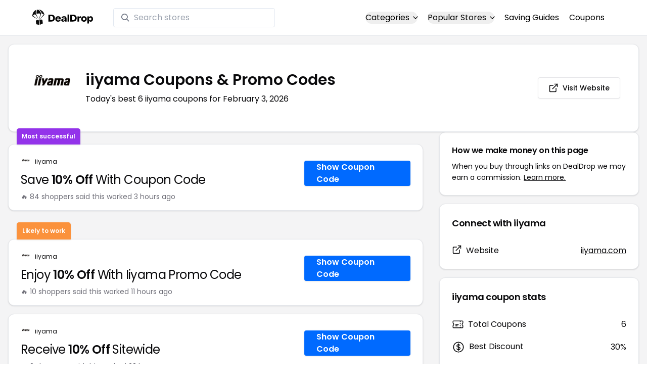

--- FILE ---
content_type: text/html
request_url: https://www.dealdrop.com/iiyama
body_size: 16339
content:
<!DOCTYPE html>
<html lang="en">

<head>
  <meta charset="utf-8" />
  <meta name="theme-color" content="#1A73E8" />
  <meta name="google-site-verification" content="aRYp5Ng6GKgYOvQKjxEBtP_j_K9eGI8d-FbpW_a70iY" />
  <meta name="B-verify" content="33dbb697db8d4d648dc2432eaeca92ab2bd724ee" />
  <meta name="viewport" content="width=device-width, initial-scale=1" />
  <meta name="apple-mobile-web-app-capable" content="yes" />
  <meta name="apple-mobile-web-app-status-bar-style" content="rgb(0,106,255)" />
  <meta name="apple-mobile-web-app-title" content="DealDrop" />
  <meta name="apple-itunes-app"
    content="app-id=6446131260, app-argument=https://apps.apple.com/us/app/dealdrop-coupons-discounts/id6446131260?itsct=apps_box_link&itscg=30200">

  <link rel="preconnect" href="https://fonts.googleapis.com">
  <link rel="preconnect" href="https://fonts.gstatic.com" crossorigin>
  <link
    href="https://fonts.googleapis.com/css2?family=Poppins:ital,wght@0,100;0,200;0,300;0,400;0,500;0,600;0,700;0,800&display=swap"
    rel="stylesheet">
  <link rel="apple-touch-icon" href="https://img.dealdrop.com/fit-in/144x144/fav/apple-icon-152x152.png" />
  <link rel="manifest" href="/manifest.json" />
  <link rel="icon" type="image/png" sizes="32x32" href="https://img.dealdrop.com/fit-in/32x32/fav/favicon-32x32.png" />
  <link rel="icon" type="image/png" sizes="16x16" href="https://img.dealdrop.com/fit-in/16x16/fav/favicon-16x16.png" />
  
  
		<link href="./_app/immutable/assets/0.CivSvLKV.css" rel="stylesheet">
		<link href="./_app/immutable/assets/4.B_vgtuC_.css" rel="stylesheet"><title>30% Off iiyama Coupons &amp; Promo Codes (6 Working Codes) February 2026</title><!-- HEAD_svelte-9u286v_START --><meta name="description" content="Get the latest 6 active iiyama.com coupon codes, discounts and promos. Today's top deal: Save 10% Off With Coupon Code. Use these discount codes and save $$$!"><meta name="image" content="https://images.dealdrop.com/logos/iiyama.com-logo-coupons.png"><meta itemprop="name" content="30% Off iiyama Coupons &amp; Promo Codes (6 Working Codes) February 2026"><meta itemprop="image" content="https://images.dealdrop.com/logos/iiyama.com-logo-coupons.png"><link rel="canonical" href="https://www.dealdrop.com/iiyama"><meta property="og:title" content="30% Off iiyama Coupons &amp; Promo Codes (6 Working Codes) February 2026"><meta property="og:description" content="Get the latest 6 active iiyama.com coupon codes, discounts and promos. Today's top deal: Save 10% Off With Coupon Code. Use these discount codes and save $$$!"><meta property="og:image" content="https://img.dealdrop.com/static/DealDrop_social.png"><meta property="og:url" content="https://www.dealdrop.com/iiyama"><meta property="og:site_name" content="DealDrop"><meta property="og:type" content="dealdrop:coupon_brand"><meta name="twitter:title" content="30% Off iiyama Coupons &amp; Promo Codes (6 Working Codes) February 2026"><meta name=" twitter:description" content="Get the latest 6 active iiyama.com coupon codes, discounts and promos. Today's top deal: Save 10% Off With Coupon Code. Use these discount codes and save $$$!"><meta name="twitter:image" content="https://img.dealdrop.com/static/DealDrop_social.png"><meta name="twitter:card" content="summary_large_image"><meta name="twitter:label1" value="Deals"><meta name="twitter:data1" value=""><meta name="twitter:label2" value="Find more coupons and deals at"><meta name="twitter:data2" value="DealDrop.com"><!-- HEAD_svelte-9u286v_END -->

  <script src="https://the.gatekeeperconsent.com/cmp.min.js" data-cfasync="false"></script>
  <script src="https://the.gatekeeperconsent.com/ccpa/v2/standalone.js" async></script>

  <script async src="//www.ezojs.com/ezoic/sa.min.js"></script>
  <script>
    window.ezstandalone = window.ezstandalone || {};
    ezstandalone.cmd = ezstandalone.cmd || [];
  </script>

  <script defer data-domain="dealdrop.com" src="https://plausible.io/js/script.js"></script>
  <script>window.plausible = window.plausible || function() { (window.plausible.q = window.plausible.q || []).push(arguments) }</script>
  </script>

  <!-- Google tag (gtag.js) -->
  <script async src="https://www.googletagmanager.com/gtag/js?id=G-L055VCGXLH"></script>
  <script>
    window.dataLayer = window.dataLayer || [];
    function gtag() { dataLayer.push(arguments); }
    gtag('js', new Date());

    gtag('config', 'G-L055VCGXLH');
  </script>

</head>

<body>
  <div id="svelte">  <header class="w-full px-4 py-2 bg-white sm:px-4 border-b"><div class="flex items-center justify-between mx-auto max-w-6xl py-2"><a class="flex md:mb-0" href="/" rel="external" style="width:120px;" data-svelte-h="svelte-1xm8o3u"><img class="object-contain" src="https://images.dealdrop.com/dealdrop-logo-black.svg" alt="DealDrop Logo"></a> <div class="hidden md:inline-flex relative items-center lg:w-80 h-full group ml-10"><svg class="absolute left-0 z-20 w-4 h-4 ml-4 text-gray-500 pointer-events-none fill-current group-hover:text-gray-400 sm:block" xmlns="http://www.w3.org/2000/svg" viewBox="0 0 20 20"><path d="M12.9 14.32a8 8 0 1 1 1.41-1.41l5.35 5.33-1.42 1.42-5.33-5.34zM8 14A6 6 0 1 0 8 2a6 6 0 0 0 0 12z"></path></svg> <input type="text" class="block w-full py-1.5 pl-10 pr-4 leading-normal rounded bg-white border border-slate-200" placeholder="Search stores" value=""> </div> <nav class="md:ml-auto flex flex-wrap items-center text-base justify-center"><div class="relative mr-5"><button class="hidden md:inline-flex hover:underline items-center rounded-full btn btn-sm btn-white" data-svelte-h="svelte-69w9c0">Categories
          <svg xmlns="http://www.w3.org/2000/svg" viewBox="0 0 24 24" fill="none" stroke="currentColor" stroke-width="2" stroke-linecap="round" stroke-linejoin="round" aria-hidden="true" class="flex-none w-4 h-4 ml-1 -mr-1 transition duration-200 ease-out transform"><polyline points="6 9 12 15 18 9"></polyline></svg></button> <div class="absolute top-0 z-50 w-screen max-w-md p-2 mx-0 my-12 text-sm text-gray-800 transform bg-white rounded shadow lg:left-1/2 lg:-translate-x-1/2 hidden"><p class="pt-2 pl-3 mb-1 text-xs tracking-wide text-gray-500 uppercase" data-svelte-h="svelte-1p1d0s5">Our popular categories</p> <div class="grid grid-cols-3 gap-2 mb-2"><a href="/browse/food" rel="external" class="px-3 py-2 transition rounded hover:bg-gray-200 hover:text-primary">Food &amp; Drink </a><a href="/browse/nutrition" rel="external" class="px-3 py-2 transition rounded hover:bg-gray-200 hover:text-primary">Nutrition </a><a href="/browse/skin-nail-care" rel="external" class="px-3 py-2 transition rounded hover:bg-gray-200 hover:text-primary">Skin Care </a><a href="/browse/apparel" rel="external" class="px-3 py-2 transition rounded hover:bg-gray-200 hover:text-primary">Apparel </a><a href="/browse/oral-dental-care" rel="external" class="px-3 py-2 transition rounded hover:bg-gray-200 hover:text-primary">Oral Care </a><a href="/browse/computers" rel="external" class="px-3 py-2 transition rounded hover:bg-gray-200 hover:text-primary">Computers </a><a href="/browse/pets" rel="external" class="px-3 py-2 transition rounded hover:bg-gray-200 hover:text-primary">Pets </a><a href="/browse/coffee" rel="external" class="px-3 py-2 transition rounded hover:bg-gray-200 hover:text-primary">Coffee </a><a href="/browse/travel" rel="external" class="px-3 py-2 transition rounded hover:bg-gray-200 hover:text-primary">Travel </a><a href="/browse/finance" rel="external" class="px-3 py-2 transition rounded hover:bg-gray-200 hover:text-primary">Finance </a><a href="/browse/clothing" rel="external" class="px-3 py-2 transition rounded hover:bg-gray-200 hover:text-primary">Clothing </a><a href="/browse/vitamins-supplements" rel="external" class="px-3 py-2 transition rounded hover:bg-gray-200 hover:text-primary">Supplements </a><a href="/browse/sports" rel="external" class="px-3 py-2 transition rounded hover:bg-gray-200 hover:text-primary">Sports </a><a href="/browse/vaping" rel="external" class="px-3 py-2 transition rounded hover:bg-gray-200 hover:text-primary">Vaping </a><a href="/browse/accessories" rel="external" class="px-3 py-2 transition rounded hover:bg-gray-200 hover:text-primary">Accessories </a><a href="/browse/game" rel="external" class="px-3 py-2 transition rounded hover:bg-gray-200 hover:text-primary">Gaming </a><a href="/browse/education" rel="external" class="px-3 py-2 transition rounded hover:bg-gray-200 hover:text-primary">Education </a><a href="/browse/health" rel="external" class="px-3 py-2 transition rounded hover:bg-gray-200 hover:text-primary">Health </a></div></div></div> <div class="relative mr-5"><button class="hidden md:inline-flex hover:underline items-center rounded-full btn btn-sm btn-white" data-svelte-h="svelte-gp0ehv">Popular Stores
          <svg xmlns="http://www.w3.org/2000/svg" viewBox="0 0 24 24" fill="none" stroke="currentColor" stroke-width="2" stroke-linecap="round" stroke-linejoin="round" aria-hidden="true" class="flex-none w-4 h-4 ml-1 -mr-1 transition duration-200 ease-out transform"><polyline points="6 9 12 15 18 9"></polyline></svg></button> <div class="absolute top-0 z-50 w-screen max-w-md p-2 mx-0 my-12 text-sm text-gray-800 transform bg-white rounded shadow lg:left-1/2 lg:-translate-x-1/2 hidden"><p class="pt-2 pl-3 mb-1 text-xs tracking-wide text-gray-500 uppercase" data-svelte-h="svelte-8a3b4z">Our popular stores</p> <div class="grid grid-cols-3 gap-2 mb-2"><a href="/end-clothing" rel="external" class="px-3 py-2 transition rounded hover:bg-gray-200 hover:text-primary">END Clothing </a><a href="/cbdmd" rel="external" class="px-3 py-2 transition rounded hover:bg-gray-200 hover:text-primary">cbdMD </a><a href="/albion-fit" rel="external" class="px-3 py-2 transition rounded hover:bg-gray-200 hover:text-primary">Albion Fit </a><a href="/hill-house-home" rel="external" class="px-3 py-2 transition rounded hover:bg-gray-200 hover:text-primary">Hill House Home </a><a href="/figs" rel="external" class="px-3 py-2 transition rounded hover:bg-gray-200 hover:text-primary">Figs </a><a href="/lululemon" rel="external" class="px-3 py-2 transition rounded hover:bg-gray-200 hover:text-primary">Lululemon </a><a href="/uber-eats" rel="external" class="px-3 py-2 transition rounded hover:bg-gray-200 hover:text-primary">Uber Eats </a><a href="/hey-dude-shoes" rel="external" class="px-3 py-2 transition rounded hover:bg-gray-200 hover:text-primary">Hey Dude Shoes </a><a href="/fashionphile" rel="external" class="px-3 py-2 transition rounded hover:bg-gray-200 hover:text-primary">FASHIONPHILE </a><a href="/frank-eileen" rel="external" class="px-3 py-2 transition rounded hover:bg-gray-200 hover:text-primary">Frank &amp; Eileen </a><a href="/scheels" rel="external" class="px-3 py-2 transition rounded hover:bg-gray-200 hover:text-primary">Scheels </a><a href="/snaptravel" rel="external" class="px-3 py-2 transition rounded hover:bg-gray-200 hover:text-primary">Snap Travel </a><a href="/seat-geek" rel="external" class="px-3 py-2 transition rounded hover:bg-gray-200 hover:text-primary">Seatgeek </a><a href="/kats-botanicals" rel="external" class="px-3 py-2 transition rounded hover:bg-gray-200 hover:text-primary">Kats Botanicals </a><a href="/the-ordinary" rel="external" class="px-3 py-2 transition rounded hover:bg-gray-200 hover:text-primary">The Ordinary </a><a href="/sakara" rel="external" class="px-3 py-2 transition rounded hover:bg-gray-200 hover:text-primary">Sakara </a><a href="/jackery-usa" rel="external" class="px-3 py-2 transition rounded hover:bg-gray-200 hover:text-primary">Jackery </a><a href="/popular-stores" rel="external" class="px-3 py-2 transition rounded hover:bg-gray-200 hover:text-primary">See All </a></div></div></div> <a href="/research" rel="external" class="hidden md:inline-flex hover:underline mr-5 hover:text-gray-900" data-svelte-h="svelte-1oocyg1">Saving Guides</a> <a href="/coupons" rel="external" class="hidden md:inline-flex hover:underline mr-5 hover:text-gray-900" data-svelte-h="svelte-gbbpk7">Coupons</a> <div class="inline-flex md:hidden"><button class="mr-2" data-svelte-h="svelte-jcz73r"><svg xmlns="http://www.w3.org/2000/svg" class="h-6 w-6" fill="none" viewBox="0 0 24 24" stroke="currentColor"><path stroke-linecap="round" stroke-linejoin="round" stroke-width="2" d="M21 21l-6-6m2-5a7 7 0 11-14 0 7 7 0 0114 0z"></path></svg> <span class="sr-only">Open Menu</span></button> <button class="flex-none px-2 btn btn-white btn-sm" data-svelte-h="svelte-13b5ha1"><svg xmlns="http://www.w3.org/2000/svg" viewBox="0 0 24 24" fill="none" stroke="currentColor" stroke-width="2" stroke-linecap="round" stroke-linejoin="round" aria-hidden="true" class="w-5 h-5"><line x1="3" y1="12" x2="21" y2="12"></line><line x1="3" y1="6" x2="21" y2="6"></line><line x1="3" y1="18" x2="21" y2="18"></line></svg> <span class="sr-only">Open Menu</span></button> </div></nav></div> </header>  <div class="flex min-h-screen w-full flex-col justify-center items-center bg-muted"><div class="flex flex-col sm:gap-4 sm:p-4 max-w-7xl"><div class="md:hidden mt-1 -mb-2 text-center" data-svelte-h="svelte-o5kr03"><p class="mt-0 font-[400] text-xs">When you buy through links on DealDrop <br> <a href="/how-we-make-money" class="underline hover:text-primary">we may earn a commission.</a></p></div>  <div class="rounded-xl bg-card text-card-foreground relative border shadow p-6 m-4 md:m-0"><div class="p-0 sm:p-3 flex w-full justify-between items-center"><div class="flex"><img alt="iiyama logo" class="rounded-lg h-[50px] w-[50px] sm:h-[100px] sm:w-[100px] mr-4 object-contain" src="https://images.dealdrop.com/logos/iiyama.com-logo-coupons.png" onerror="this.src='https://images.dealdrop.com/ddplaceholder.png'"> <div class="flex flex-col justify-center"><h1 class="text-xl sm:text-3xl font-semibold mb-2">iiyama Coupons &amp; Promo Codes</h1> <p class="text-sm md:text-base">Today&#39;s best 6 iiyama coupons for February 3, 2026</p> <a class="md:hidden mt-4" href="https://www.iiyama.com" target="_blank" rel="external nofollow"> <button type="button" tabindex="0" class="inline-flex items-center justify-center whitespace-nowrap text-sm font-medium transition-colors focus-visible:outline-none focus-visible:ring-1 focus-visible:ring-ring disabled:pointer-events-none disabled:opacity-50 border border-input bg-background shadow-sm hover:bg-accent hover:text-accent-foreground h-9 p-2 rounded" data-button-root=""><svg xmlns="http://www.w3.org/2000/svg" width="20" height="20" viewBox="0 0 24 24" fill="none" stroke="currentColor" stroke-width="2" stroke-linecap="round" stroke-linejoin="round" class="lucide lucide-external-link"><path d="M15 3h6v6"></path><path d="M10 14 21 3"></path><path d="M18 13v6a2 2 0 0 1-2 2H5a2 2 0 0 1-2-2V8a2 2 0 0 1 2-2h6"></path></svg> <span class="ml-2" data-svelte-h="svelte-18gi51">Visit Website</span></button></a></div></div> <a class="hidden md:block" href="https://www.iiyama.com" target="_blank" rel="external nofollow"> <button type="button" tabindex="0" class="inline-flex items-center justify-center whitespace-nowrap text-sm font-medium transition-colors focus-visible:outline-none focus-visible:ring-1 focus-visible:ring-ring disabled:pointer-events-none disabled:opacity-50 border border-input bg-background shadow-sm hover:bg-accent hover:text-accent-foreground h-9 p-5 rounded" data-button-root=""><svg xmlns="http://www.w3.org/2000/svg" width="20" height="20" viewBox="0 0 24 24" fill="none" stroke="currentColor" stroke-width="2" stroke-linecap="round" stroke-linejoin="round" class="lucide lucide-external-link"><path d="M15 3h6v6"></path><path d="M10 14 21 3"></path><path d="M18 13v6a2 2 0 0 1-2 2H5a2 2 0 0 1-2-2V8a2 2 0 0 1 2-2h6"></path></svg> <span class="ml-2" data-svelte-h="svelte-18gi51">Visit Website</span></button></a></div></div> <main class="grid flex-1 items-start gap-4 p-4 sm:mx-0 sm:px-0 sm:py-0 md:gap-8 lg:grid-cols-3 xl:grid-cols-3"><div class="grid auto-rows-max items-start gap-2 md:gap-4 lg:col-span-2">  <div class="rounded-xl border bg-card text-card-foreground shadow mt-2 md:mt-6 flex w-full p-0 !pt-0 md:py-2 md:mb-0 justify-between relative flex-col md:flex-row text-left cursor-pointer hover:bg-gray-50"><span class="inline-flex select-none items-center rounded-md border px-2.5 text-xs transition-colors focus:outline-none focus:ring-2 focus:ring-ring focus:ring-offset-2 border-transparent shadow bg-purple-600 text-white font-semibold py-2 hover:bg-purple-600 rounded-t-lg rounded-b-none absolute -top-[32px] left-4 border-none">Most successful</span> <div class="flex flex-col space-y-1.5 p-6 pb-3"><div class="flex text-xs items-center"><img alt="iiyama logo" class="rounded h-[20px] w-[20px] mr-2 object-contain" src="https://images.dealdrop.com/logos/iiyama.com-logo-coupons.png" onerror="this.src='https://images.dealdrop.com/ddplaceholder.png'"> <a href="/iiyama" alt="iiyama coupons" class="no-underline">iiyama</a></div> <h3 class="tracking-tight pt-1 text-2xl mb-6 font-normal w-full"><!-- HTML_TAG_START -->Save <span class="font-semibold">10% Off</span> With Coupon Code<!-- HTML_TAG_END --></h3> <p class="pt-1 text-sm text-muted-foreground leading-none">🔥 84 shoppers said this worked 3
        hours ago</p></div> <div class="flex items-center p-6 pt-0 flex-col-reverse md:flex-row"><div class="flex justify-center items-center cursor-pointer mt-4 bg-primary text-white py-3 px-6 h-[50px] w-full md:w-[210px] font-semibold rounded shadow hover:bg-primary/90" data-svelte-h="svelte-m51s8u">Show Coupon Code</div></div></div>  <div id="ezoic-pub-ad-placeholder-109"></div>   <div class="rounded-xl border bg-card text-card-foreground shadow mt-8 md:mt-6 flex w-full p-0 !pt-0 md:py-2 md:mb-0 justify-between relative flex-col md:flex-row text-left cursor-pointer hover:bg-gray-50"><span class="inline-flex select-none items-center rounded-md border px-2.5 text-xs font-semibold transition-colors focus:outline-none focus:ring-2 focus:ring-ring focus:ring-offset-2 border-transparent shadow bg-orange-400 text-white tfont-semibold py-2 hover:bg-orange-400 rounded-t-lg rounded-b-none absolute -top-[34px] left-4">Likely to work</span> <div class="flex flex-col space-y-1.5 p-6 pb-3"><div class="flex text-xs items-center"><img alt="iiyama logo" class="rounded h-[20px] w-[20px] mr-2 object-contain" src="https://images.dealdrop.com/logos/iiyama.com-logo-coupons.png" onerror="this.src='https://images.dealdrop.com/ddplaceholder.png'"> <a href="/iiyama" alt="iiyama coupons" class="no-underline">iiyama</a></div> <h3 class="tracking-tight pt-1 text-2xl mb-6 font-normal w-full"><!-- HTML_TAG_START -->Enjoy <span class="font-semibold">10% Off</span> With Iiyama Promo Code<!-- HTML_TAG_END --></h3> <p class="pt-1 text-sm text-muted-foreground leading-none">🔥 10 shoppers said this worked 11
        hours ago</p></div> <div class="flex items-center p-6 pt-0 flex-col-reverse md:flex-row"><div class="flex justify-center items-center cursor-pointer mt-4 bg-primary text-white py-3 px-6 h-[50px] w-full md:w-[210px] font-semibold rounded shadow hover:bg-primary/90" data-svelte-h="svelte-m51s8u">Show Coupon Code</div></div></div>     <div class="rounded-xl border bg-card text-card-foreground shadow flex w-full p-0 !pt-0 md:py-2 md:mb-0 justify-between relative flex-col md:flex-row text-left cursor-pointer hover:bg-gray-50"> <div class="flex flex-col space-y-1.5 p-6 pb-3"><div class="flex text-xs items-center"><img alt="iiyama logo" class="rounded h-[20px] w-[20px] mr-2 object-contain" src="https://images.dealdrop.com/logos/iiyama.com-logo-coupons.png" onerror="this.src='https://images.dealdrop.com/ddplaceholder.png'"> <a href="/iiyama" alt="iiyama coupons" class="no-underline">iiyama</a></div> <h3 class="tracking-tight pt-1 text-2xl mb-6 font-normal w-full"><!-- HTML_TAG_START -->Receive <span class="font-semibold">10% Off</span> Sitewide<!-- HTML_TAG_END --></h3> <p class="pt-1 text-sm text-muted-foreground leading-none">🔥 2 shoppers said this worked 23
        hours ago</p></div> <div class="flex items-center p-6 pt-0 flex-col-reverse md:flex-row"><div class="flex justify-center items-center cursor-pointer mt-4 bg-primary text-white py-3 px-6 h-[50px] w-full md:w-[210px] font-semibold rounded shadow hover:bg-primary/90" data-svelte-h="svelte-m51s8u">Show Coupon Code</div></div></div>   <div class="rounded-xl border bg-card text-card-foreground shadow flex w-full p-0 !pt-0 md:py-2 md:mb-0 justify-between relative flex-col md:flex-row text-left cursor-pointer hover:bg-gray-50"> <div class="flex flex-col space-y-1.5 p-6 pb-3"><div class="flex text-xs items-center"><img alt="iiyama logo" class="rounded h-[20px] w-[20px] mr-2 object-contain" src="https://images.dealdrop.com/logos/iiyama.com-logo-coupons.png" onerror="this.src='https://images.dealdrop.com/ddplaceholder.png'"> <a href="/iiyama" alt="iiyama coupons" class="no-underline">iiyama</a></div> <h3 class="tracking-tight pt-1 text-2xl mb-6 font-normal w-full"><!-- HTML_TAG_START -->Get <span class="font-semibold">30% Off</span> at Iiyama<!-- HTML_TAG_END --></h3> </div> <div class="flex items-center p-6 pt-0 flex-col-reverse md:flex-row"><div class="flex justify-center items-center cursor-pointer mt-4 bg-primary text-white py-3 px-6 h-[50px] w-full md:w-[210px] font-semibold rounded shadow hover:bg-primary/90" data-svelte-h="svelte-m51s8u">Show Coupon Code</div></div></div>   <div class="rounded-xl border bg-card text-card-foreground shadow flex w-full p-0 !pt-0 md:py-2 md:mb-0 justify-between relative flex-col md:flex-row text-left cursor-pointer hover:bg-gray-50"> <div class="flex flex-col space-y-1.5 p-6 pb-3"><div class="flex text-xs items-center"><img alt="iiyama logo" class="rounded h-[20px] w-[20px] mr-2 object-contain" src="https://images.dealdrop.com/logos/iiyama.com-logo-coupons.png" onerror="this.src='https://images.dealdrop.com/ddplaceholder.png'"> <a href="/iiyama" alt="iiyama coupons" class="no-underline">iiyama</a></div> <h3 class="tracking-tight pt-1 text-2xl mb-6 font-normal w-full"><!-- HTML_TAG_START -->Save <span class="font-semibold">10% Off</span> With Promo Code<!-- HTML_TAG_END --></h3> </div> <div class="flex items-center p-6 pt-0 flex-col-reverse md:flex-row"><div class="flex justify-center items-center cursor-pointer mt-4 bg-primary text-white py-3 px-6 h-[50px] w-full md:w-[210px] font-semibold rounded shadow hover:bg-primary/90" data-svelte-h="svelte-m51s8u">Show Coupon Code</div></div></div>   <div class="rounded-xl border bg-card text-card-foreground shadow flex w-full p-0 !pt-0 md:py-2 md:mb-0 justify-between relative flex-col md:flex-row text-left cursor-pointer hover:bg-gray-50"> <div class="flex flex-col space-y-1.5 p-6 pb-3"><div class="flex text-xs items-center"><img alt="iiyama logo" class="rounded h-[20px] w-[20px] mr-2 object-contain" src="https://images.dealdrop.com/logos/iiyama.com-logo-coupons.png" onerror="this.src='https://images.dealdrop.com/ddplaceholder.png'"> <a href="/iiyama" alt="iiyama coupons" class="no-underline">iiyama</a></div> <h3 class="tracking-tight pt-1 text-2xl mb-6 font-normal w-full"><!-- HTML_TAG_START -->Receive <span class="font-semibold">20% Off</span> With Iiyama Code<!-- HTML_TAG_END --></h3> </div> <div class="flex items-center p-6 pt-0 flex-col-reverse md:flex-row"><div class="flex justify-center items-center cursor-pointer mt-4 bg-primary text-white py-3 px-6 h-[50px] w-full md:w-[210px] font-semibold rounded shadow hover:bg-primary/90" data-svelte-h="svelte-m51s8u">Show Coupon Code</div></div></div>    <div class="rounded-xl border bg-card text-card-foreground shadow dd-info overflow-hidden mt-2 mb-4"><h3 class="font-semibold tracking-tight group flex items-center text-lg p-6">Additional Information about iiyama</h3> <div class="p-6 pt-0 px-6 text-sm leading-relaxed"><p class="text-[#000000] text-base leading-[26px] font-[400] mb-2">We&#39;ve found <span class="font-semibold">6 active and working iiyama coupons.</span>
        Our members save money by using these
        iiyama discount codes at the checkout.</p> <ul class="list-disc pl-6 text-base leading-[26px] font-[400] mb-4"><li class="mb-1">Today&#39;s top iiyama offer is Save 10% Off With Coupon Code</li> <li class="mb-1"><span class="font-semibold">Our best iiyama coupon code will save you 30%</span></li> <li class="mb-1">Shoppers have saved an <span class="font-semibold">average of 15.00% with our iiyama
            promo codes</span></li> <li class="mb-1">The last time we posted a <span class="font-semibold">iiyama discount code was on
            February 03 2026 (now)</span></li></ul> <p class="text-[#000000] text-[16px] md:text-[16px] leading-[27px] font-[400]">If you&#39;re a fan of iiyama, our coupon codes for
        <!-- HTML_TAG_START --><a class="underline hover:text-primary" rel="external" href='/marvo-pro' alt='Marvo Pro coupons'>Marvo Pro</a>, <a class="underline hover:text-primary" rel="external" href='/revopoint-3d' alt='Revopoint 3D Technologies Inc. coupons'>Revopoint 3D Technologies Inc.</a> and <a class="underline hover:text-primary" rel="external" href='/gamakay' alt='Gamakay coupons'>Gamakay</a><!-- HTML_TAG_END --> can be quite handy. Don&#39;t forget to explore coupons from other popular
        stores like

        <!-- HTML_TAG_START --><a class="underline hover:text-primary" rel="external" href='/toner-refill-store' alt='Toner Refill Store coupons'>Toner Refill Store</a>, <a class="underline hover:text-primary" rel="external" href='/creality' alt='Creality coupons'>Creality</a> and <a class="underline hover:text-primary" rel="external" href='/hp-australia' alt='HP Australia coupons'>HP Australia</a><!-- HTML_TAG_END --> as well to maximize your savings.</p> </div></div>  <div id="ezoic-pub-ad-placeholder-114"></div>  <section id="faqpage" itemscope itemtype="https://schema.org/FAQPage"> <div class="rounded-xl border bg-card text-card-foreground shadow overflow-hidden"><h3 class="font-semibold tracking-tight group flex items-center text-lg p-6"><span class="capitalize">FAQs About iiyama <span class="lowercase">Coupons &amp; Promo Codes</span></span></h3> <div class="p-6 pt-0 text-sm leading-relaxed"><div data-melt-id="RM1BQaRiCz" data-melt-accordion="" data-accordion-root=""><div class="overflow-hidden"><div data-state="closed" data-melt-accordion-item="" data-accordion-item="" class="border-b" itemscope itemprop="mainEntity" itemtype="https://schema.org/Question"><div role="heading" aria-level="3" data-heading-level="3" data-melt-accordion-heading="" data-accordion-header="" class="flex"><button aria-expanded="false" aria-disabled="false" data-value="Does iiyama have any coupons?" data-state="closed" data-melt-accordion-trigger="" data-accordion-trigger="" type="button" class="flex flex-1 items-center justify-between py-4 text-sm font-medium transition-all hover:underline [&amp;[data-state=open]>svg]:rotate-180"><div class="flex flex-wrap justify-start overflow-hidden"><h4 class="text-[16px] font-[600] leading-[27px] text-[#000000] text-left" itemprop="name">Does iiyama have any coupons? </h4></div>  <svg width="24" height="24" class="h-4 w-4 shrink-0 text-muted-foreground transition-transform duration-200" role="img" aria-label="chevron down," viewBox="0 0 15 15" fill="currentColor" xmlns="http://www.w3.org/2000/svg"><path fill-rule="evenodd" clip-rule="evenodd" d="M3.13523 6.15803C3.3241 5.95657 3.64052 5.94637 3.84197 6.13523L7.5 9.56464L11.158 6.13523C11.3595 5.94637 11.6759 5.95657 11.8648 6.15803C12.0536 6.35949 12.0434 6.67591 11.842 6.86477L7.84197 10.6148C7.64964 10.7951 7.35036 10.7951 7.15803 10.6148L3.15803 6.86477C2.95657 6.67591 2.94637 6.35949 3.13523 6.15803Z" fill="currentColor"></path></svg> </button></div> <div class="pt-2 text-base" style="line-height:1.7;" itemscope itemprop="acceptedAnswer" itemtype="https://schema.org/Answer"> <span class="hidden" itemprop="text">&lt;p>Yes! As of Mar 02, 2025, there are currently &lt;b>6 active coupon codes for iiyama&lt;/b>.&lt;/p></span> </div> </div><div data-state="closed" data-melt-accordion-item="" data-accordion-item="" class="border-b" itemscope itemprop="mainEntity" itemtype="https://schema.org/Question"><div role="heading" aria-level="3" data-heading-level="3" data-melt-accordion-heading="" data-accordion-header="" class="flex"><button aria-expanded="false" aria-disabled="false" data-value="How to get 30% off at iiyama?" data-state="closed" data-melt-accordion-trigger="" data-accordion-trigger="" type="button" class="flex flex-1 items-center justify-between py-4 text-sm font-medium transition-all hover:underline [&amp;[data-state=open]>svg]:rotate-180"><div class="flex flex-wrap justify-start overflow-hidden"><h4 class="text-[16px] font-[600] leading-[27px] text-[#000000] text-left" itemprop="name">How to get 30% off at iiyama? </h4></div>  <svg width="24" height="24" class="h-4 w-4 shrink-0 text-muted-foreground transition-transform duration-200" role="img" aria-label="chevron down," viewBox="0 0 15 15" fill="currentColor" xmlns="http://www.w3.org/2000/svg"><path fill-rule="evenodd" clip-rule="evenodd" d="M3.13523 6.15803C3.3241 5.95657 3.64052 5.94637 3.84197 6.13523L7.5 9.56464L11.158 6.13523C11.3595 5.94637 11.6759 5.95657 11.8648 6.15803C12.0536 6.35949 12.0434 6.67591 11.842 6.86477L7.84197 10.6148C7.64964 10.7951 7.35036 10.7951 7.15803 10.6148L3.15803 6.86477C2.95657 6.67591 2.94637 6.35949 3.13523 6.15803Z" fill="currentColor"></path></svg> </button></div> <div class="pt-2 text-base" style="line-height:1.7;" itemscope itemprop="acceptedAnswer" itemtype="https://schema.org/Answer"> <span class="hidden" itemprop="text">We have a coupon code for 30% off at iiyama. To use this discount, click the 'copy code' button next to the coupon code on this page, paste the code into the 'coupon code' box during checkout, and click 'apply' to enjoy your discount.</span> </div> </div><div data-state="closed" data-melt-accordion-item="" data-accordion-item="" class="border-b" itemscope itemprop="mainEntity" itemtype="https://schema.org/Question"><div role="heading" aria-level="3" data-heading-level="3" data-melt-accordion-heading="" data-accordion-header="" class="flex"><button aria-expanded="false" aria-disabled="false" data-value="What is the best iiyama discounts right now?" data-state="closed" data-melt-accordion-trigger="" data-accordion-trigger="" type="button" class="flex flex-1 items-center justify-between py-4 text-sm font-medium transition-all hover:underline [&amp;[data-state=open]>svg]:rotate-180"><div class="flex flex-wrap justify-start overflow-hidden"><h4 class="text-[16px] font-[600] leading-[27px] text-[#000000] text-left" itemprop="name">What is the best iiyama discounts right now? </h4></div>  <svg width="24" height="24" class="h-4 w-4 shrink-0 text-muted-foreground transition-transform duration-200" role="img" aria-label="chevron down," viewBox="0 0 15 15" fill="currentColor" xmlns="http://www.w3.org/2000/svg"><path fill-rule="evenodd" clip-rule="evenodd" d="M3.13523 6.15803C3.3241 5.95657 3.64052 5.94637 3.84197 6.13523L7.5 9.56464L11.158 6.13523C11.3595 5.94637 11.6759 5.95657 11.8648 6.15803C12.0536 6.35949 12.0434 6.67591 11.842 6.86477L7.84197 10.6148C7.64964 10.7951 7.35036 10.7951 7.15803 10.6148L3.15803 6.86477C2.95657 6.67591 2.94637 6.35949 3.13523 6.15803Z" fill="currentColor"></path></svg> </button></div> <div class="pt-2 text-base" style="line-height:1.7;" itemscope itemprop="acceptedAnswer" itemtype="https://schema.org/Answer"> <span class="hidden" itemprop="text">&lt;p>The &lt;b>best iiyama coupons is SUMMER30&lt;/b>, giving customers 30% off at iiyama. This code has been used 273 times.&lt;/p></span> </div> </div><div data-state="closed" data-melt-accordion-item="" data-accordion-item="" class="border-b" itemscope itemprop="mainEntity" itemtype="https://schema.org/Question"><div role="heading" aria-level="3" data-heading-level="3" data-melt-accordion-heading="" data-accordion-header="" class="flex"><button aria-expanded="false" aria-disabled="false" data-value="How do I apply a iiyama coupons?" data-state="closed" data-melt-accordion-trigger="" data-accordion-trigger="" type="button" class="flex flex-1 items-center justify-between py-4 text-sm font-medium transition-all hover:underline [&amp;[data-state=open]>svg]:rotate-180"><div class="flex flex-wrap justify-start overflow-hidden"><h4 class="text-[16px] font-[600] leading-[27px] text-[#000000] text-left" itemprop="name">How do I apply a iiyama coupons? </h4></div>  <svg width="24" height="24" class="h-4 w-4 shrink-0 text-muted-foreground transition-transform duration-200" role="img" aria-label="chevron down," viewBox="0 0 15 15" fill="currentColor" xmlns="http://www.w3.org/2000/svg"><path fill-rule="evenodd" clip-rule="evenodd" d="M3.13523 6.15803C3.3241 5.95657 3.64052 5.94637 3.84197 6.13523L7.5 9.56464L11.158 6.13523C11.3595 5.94637 11.6759 5.95657 11.8648 6.15803C12.0536 6.35949 12.0434 6.67591 11.842 6.86477L7.84197 10.6148C7.64964 10.7951 7.35036 10.7951 7.15803 10.6148L3.15803 6.86477C2.95657 6.67591 2.94637 6.35949 3.13523 6.15803Z" fill="currentColor"></path></svg> </button></div> <div class="pt-2 text-base" style="line-height:1.7;" itemscope itemprop="acceptedAnswer" itemtype="https://schema.org/Answer"> <span class="hidden" itemprop="text">&lt;p>&lt;ol>&lt;li>On this page, search for the iiyama coupons you wish to use and press the Copy code button. This action will copy the code to your computer or smartphones clipboard, making it available for pasting during checkout.&lt;/li>&lt;li>Once you decide to finalize your purchase on the iiyama site, select either Checkout or View cart to initiate the payment process. At the payment section, find the coupons input area and insert the copied code.&lt;/li>&lt;li>Click the Apply button to incorporate the savings into your total.&lt;/li>&lt;/ol>&lt;/p></span> </div> </div><div data-state="closed" data-melt-accordion-item="" data-accordion-item="" class="border-b" itemscope itemprop="mainEntity" itemtype="https://schema.org/Question"><div role="heading" aria-level="3" data-heading-level="3" data-melt-accordion-heading="" data-accordion-header="" class="flex"><button aria-expanded="false" aria-disabled="false" data-value="What do I do if the iiyama coupons doesn't work?" data-state="closed" data-melt-accordion-trigger="" data-accordion-trigger="" type="button" class="flex flex-1 items-center justify-between py-4 text-sm font-medium transition-all hover:underline [&amp;[data-state=open]>svg]:rotate-180"><div class="flex flex-wrap justify-start overflow-hidden"><h4 class="text-[16px] font-[600] leading-[27px] text-[#000000] text-left" itemprop="name">What do I do if the iiyama coupons doesn't work? </h4></div>  <svg width="24" height="24" class="h-4 w-4 shrink-0 text-muted-foreground transition-transform duration-200" role="img" aria-label="chevron down," viewBox="0 0 15 15" fill="currentColor" xmlns="http://www.w3.org/2000/svg"><path fill-rule="evenodd" clip-rule="evenodd" d="M3.13523 6.15803C3.3241 5.95657 3.64052 5.94637 3.84197 6.13523L7.5 9.56464L11.158 6.13523C11.3595 5.94637 11.6759 5.95657 11.8648 6.15803C12.0536 6.35949 12.0434 6.67591 11.842 6.86477L7.84197 10.6148C7.64964 10.7951 7.35036 10.7951 7.15803 10.6148L3.15803 6.86477C2.95657 6.67591 2.94637 6.35949 3.13523 6.15803Z" fill="currentColor"></path></svg> </button></div> <div class="pt-2 text-base" style="line-height:1.7;" itemscope itemprop="acceptedAnswer" itemtype="https://schema.org/Answer"> <span class="hidden" itemprop="text">&lt;p>There are a few reasons why your promo code might not have worked:&lt;ul>&lt;li>&lt;b>The code isn't valid for your items:&lt;/b> Sometimes promo codes are product-specific, where maybe it would work for sandals, for example, and not sneakers.&lt;/li>&lt;li>&lt;b>The code required a certain cart value:&lt;/b> Some promos also are only valid once you spend a certain amount.&lt;/li>&lt;li>&lt;b>The item you want is already on sale:&lt;/b> Most of the time, discount codes don't stack and apply to items that are already on sale.&lt;/li>&lt;li>&lt;b>The code is expired:&lt;/b> Yes, sometimes this does happen, as all coupons expire eventually. We do our best to keep on top of expired coupons, there are a lot of shops online though! If you try using a code and you get the response that it's expired, please do let us know and we'll get it sorted as quickly as we can.&lt;/li>&lt;/ul>&lt;/p></span> </div> </div></div></div></div></div></section>  <div class="flex flex-col md:flex-row mt-6 md:mb-10"><div class="flex flex-col w-full"><h4 class="tracking-wide text-[17px] font-semibold mb-3">Related stores</h4> <div class="grid gap-0 md:gap-2 grid-cols-1 md:grid-cols-3">  <a href="/logitech" rel="external" alt="Logitech coupons" class="shadow-sm rounded-xl border bg-[#FFFFFF] border-[#E3E3E3] overflow-hidden cursor-pointer flex items-center p-2 pr-6 mb-2 md:mb-0 hover:bg-slate-100 w-full"><img alt="Logitech Logo" class="w-16 h-16 bg-gray-100 object-contain object-center flex-shrink-0 mr-4 rounded-lg" src="https://images.dealdrop.com/logos/logitech.com-logo-coupons.png" height="10" width="10" loading="lazy" onerror="this.src='https://images.dealdrop.com/ddplaceholder.png'"> <div class="flex justify-between items-center w-full"><div class="flex flex-col gap-1 overflow-hidden"><div class="overflow-hidden overflow-ellipsis md:w-[150px] w-full content-between"><div class="truncate text-[16px] leading-[25px] font-[500]">Logitech</div> </div></div> <div class="justify-self-end md:hidden" data-svelte-h="svelte-b2t3pi"><svg width="10" height="19" viewBox="0 0 8 14" fill="none" xmlns="http://www.w3.org/2000/svg"><path d="M5.17168 7.00072L0.22168 2.05072L1.63568 0.636719L7.99968 7.00072L1.63568 13.3647L0.22168 11.9507L5.17168 7.00072Z" fill="#181819"></path></svg> </div></div> </a>  <a href="/logitech-g" rel="external" alt="Logitech G coupons" class="shadow-sm rounded-xl border bg-[#FFFFFF] border-[#E3E3E3] overflow-hidden cursor-pointer flex items-center p-2 pr-6 mb-2 md:mb-0 hover:bg-slate-100 w-full"><img alt="Logitech G Logo" class="w-16 h-16 bg-gray-100 object-contain object-center flex-shrink-0 mr-4 rounded-lg" src="https://images.dealdrop.com/logos/logitechg.com-logo-coupons.png" height="10" width="10" loading="lazy" onerror="this.src='https://images.dealdrop.com/ddplaceholder.png'"> <div class="flex justify-between items-center w-full"><div class="flex flex-col gap-1 overflow-hidden"><div class="overflow-hidden overflow-ellipsis md:w-[150px] w-full content-between"><div class="truncate text-[16px] leading-[25px] font-[500]">Logitech G</div> </div></div> <div class="justify-self-end md:hidden" data-svelte-h="svelte-b2t3pi"><svg width="10" height="19" viewBox="0 0 8 14" fill="none" xmlns="http://www.w3.org/2000/svg"><path d="M5.17168 7.00072L0.22168 2.05072L1.63568 0.636719L7.99968 7.00072L1.63568 13.3647L0.22168 11.9507L5.17168 7.00072Z" fill="#181819"></path></svg> </div></div> </a>  <a href="/makergeeks-com" rel="external" alt="MakerGeeks coupons" class="shadow-sm rounded-xl border bg-[#FFFFFF] border-[#E3E3E3] overflow-hidden cursor-pointer flex items-center p-2 pr-6 mb-2 md:mb-0 hover:bg-slate-100 w-full"><img alt="MakerGeeks Logo" class="w-16 h-16 bg-gray-100 object-contain object-center flex-shrink-0 mr-4 rounded-lg" src="https://images.dealdrop.com/logos/makergeeks.com-logo-coupons.png" height="10" width="10" loading="lazy" onerror="this.src='https://images.dealdrop.com/ddplaceholder.png'"> <div class="flex justify-between items-center w-full"><div class="flex flex-col gap-1 overflow-hidden"><div class="overflow-hidden overflow-ellipsis md:w-[150px] w-full content-between"><div class="truncate text-[16px] leading-[25px] font-[500]">MakerGeeks</div> </div></div> <div class="justify-self-end md:hidden" data-svelte-h="svelte-b2t3pi"><svg width="10" height="19" viewBox="0 0 8 14" fill="none" xmlns="http://www.w3.org/2000/svg"><path d="M5.17168 7.00072L0.22168 2.05072L1.63568 0.636719L7.99968 7.00072L1.63568 13.3647L0.22168 11.9507L5.17168 7.00072Z" fill="#181819"></path></svg> </div></div> </a>  <a href="/abd-office-solutions" rel="external" alt="ABD Office Solutions, coupons" class="shadow-sm rounded-xl border bg-[#FFFFFF] border-[#E3E3E3] overflow-hidden cursor-pointer flex items-center p-2 pr-6 mb-2 md:mb-0 hover:bg-slate-100 w-full"><img alt="ABD Office Solutions, Logo" class="w-16 h-16 bg-gray-100 object-contain object-center flex-shrink-0 mr-4 rounded-lg" src="https://images.dealdrop.com/logos/abdofficesolutions.com-logo-coupons.png" height="10" width="10" loading="lazy" onerror="this.src='https://images.dealdrop.com/ddplaceholder.png'"> <div class="flex justify-between items-center w-full"><div class="flex flex-col gap-1 overflow-hidden"><div class="overflow-hidden overflow-ellipsis md:w-[150px] w-full content-between"><div class="truncate text-[16px] leading-[25px] font-[500]">ABD Office Solutions,</div> </div></div> <div class="justify-self-end md:hidden" data-svelte-h="svelte-b2t3pi"><svg width="10" height="19" viewBox="0 0 8 14" fill="none" xmlns="http://www.w3.org/2000/svg"><path d="M5.17168 7.00072L0.22168 2.05072L1.63568 0.636719L7.99968 7.00072L1.63568 13.3647L0.22168 11.9507L5.17168 7.00072Z" fill="#181819"></path></svg> </div></div> </a>  <a href="/inkjet-star" rel="external" alt="Inkjet Star, coupons" class="shadow-sm rounded-xl border bg-[#FFFFFF] border-[#E3E3E3] overflow-hidden cursor-pointer flex items-center p-2 pr-6 mb-2 md:mb-0 hover:bg-slate-100 w-full"><img alt="Inkjet Star, Logo" class="w-16 h-16 bg-gray-100 object-contain object-center flex-shrink-0 mr-4 rounded-lg" src="https://images.dealdrop.com/logos/inkjetstar.com-logo-coupons.png" height="10" width="10" loading="lazy" onerror="this.src='https://images.dealdrop.com/ddplaceholder.png'"> <div class="flex justify-between items-center w-full"><div class="flex flex-col gap-1 overflow-hidden"><div class="overflow-hidden overflow-ellipsis md:w-[150px] w-full content-between"><div class="truncate text-[16px] leading-[25px] font-[500]">Inkjet Star,</div> </div></div> <div class="justify-self-end md:hidden" data-svelte-h="svelte-b2t3pi"><svg width="10" height="19" viewBox="0 0 8 14" fill="none" xmlns="http://www.w3.org/2000/svg"><path d="M5.17168 7.00072L0.22168 2.05072L1.63568 0.636719L7.99968 7.00072L1.63568 13.3647L0.22168 11.9507L5.17168 7.00072Z" fill="#181819"></path></svg> </div></div> </a>  <a href="/supplies-outlet" rel="external" alt="Supplies Outlet coupons" class="shadow-sm rounded-xl border bg-[#FFFFFF] border-[#E3E3E3] overflow-hidden cursor-pointer flex items-center p-2 pr-6 mb-2 md:mb-0 hover:bg-slate-100 w-full"><img alt="Supplies Outlet Logo" class="w-16 h-16 bg-gray-100 object-contain object-center flex-shrink-0 mr-4 rounded-lg" src="https://images.dealdrop.com/logos/suppliesoutlet.com-logo-coupons.png" height="10" width="10" loading="lazy" onerror="this.src='https://images.dealdrop.com/ddplaceholder.png'"> <div class="flex justify-between items-center w-full"><div class="flex flex-col gap-1 overflow-hidden"><div class="overflow-hidden overflow-ellipsis md:w-[150px] w-full content-between"><div class="truncate text-[16px] leading-[25px] font-[500]">Supplies Outlet</div> </div></div> <div class="justify-self-end md:hidden" data-svelte-h="svelte-b2t3pi"><svg width="10" height="19" viewBox="0 0 8 14" fill="none" xmlns="http://www.w3.org/2000/svg"><path d="M5.17168 7.00072L0.22168 2.05072L1.63568 0.636719L7.99968 7.00072L1.63568 13.3647L0.22168 11.9507L5.17168 7.00072Z" fill="#181819"></path></svg> </div></div> </a>  <a href="/ink-cartridges" rel="external" alt="Ink Cartridges coupons" class="shadow-sm rounded-xl border bg-[#FFFFFF] border-[#E3E3E3] overflow-hidden cursor-pointer flex items-center p-2 pr-6 mb-2 md:mb-0 hover:bg-slate-100 w-full"><img alt="Ink Cartridges Logo" class="w-16 h-16 bg-gray-100 object-contain object-center flex-shrink-0 mr-4 rounded-lg" src="https://images.dealdrop.com/logos/inkcartridges.com-logo-coupons.png" height="10" width="10" loading="lazy" onerror="this.src='https://images.dealdrop.com/ddplaceholder.png'"> <div class="flex justify-between items-center w-full"><div class="flex flex-col gap-1 overflow-hidden"><div class="overflow-hidden overflow-ellipsis md:w-[150px] w-full content-between"><div class="truncate text-[16px] leading-[25px] font-[500]">Ink Cartridges</div> </div></div> <div class="justify-self-end md:hidden" data-svelte-h="svelte-b2t3pi"><svg width="10" height="19" viewBox="0 0 8 14" fill="none" xmlns="http://www.w3.org/2000/svg"><path d="M5.17168 7.00072L0.22168 2.05072L1.63568 0.636719L7.99968 7.00072L1.63568 13.3647L0.22168 11.9507L5.17168 7.00072Z" fill="#181819"></path></svg> </div></div> </a>  <a href="/printerinkscom-uk" rel="external" alt="Printerinks.com coupons" class="shadow-sm rounded-xl border bg-[#FFFFFF] border-[#E3E3E3] overflow-hidden cursor-pointer flex items-center p-2 pr-6 mb-2 md:mb-0 hover:bg-slate-100 w-full"><img alt="Printerinks.com Logo" class="w-16 h-16 bg-gray-100 object-contain object-center flex-shrink-0 mr-4 rounded-lg" src="https://images.dealdrop.com/logos/printerinks.com-logo-coupons.png" height="10" width="10" loading="lazy" onerror="this.src='https://images.dealdrop.com/ddplaceholder.png'"> <div class="flex justify-between items-center w-full"><div class="flex flex-col gap-1 overflow-hidden"><div class="overflow-hidden overflow-ellipsis md:w-[150px] w-full content-between"><div class="truncate text-[16px] leading-[25px] font-[500]">Printerinks.com</div> </div></div> <div class="justify-self-end md:hidden" data-svelte-h="svelte-b2t3pi"><svg width="10" height="19" viewBox="0 0 8 14" fill="none" xmlns="http://www.w3.org/2000/svg"><path d="M5.17168 7.00072L0.22168 2.05072L1.63568 0.636719L7.99968 7.00072L1.63568 13.3647L0.22168 11.9507L5.17168 7.00072Z" fill="#181819"></path></svg> </div></div> </a>  <a href="/poooliprint" rel="external" alt="Poooliprint coupons" class="shadow-sm rounded-xl border bg-[#FFFFFF] border-[#E3E3E3] overflow-hidden cursor-pointer flex items-center p-2 pr-6 mb-2 md:mb-0 hover:bg-slate-100 w-full"><img alt="Poooliprint Logo" class="w-16 h-16 bg-gray-100 object-contain object-center flex-shrink-0 mr-4 rounded-lg" src="https://images.dealdrop.com/logos/poooliprint.com-logo-coupons.png" height="10" width="10" loading="lazy" onerror="this.src='https://images.dealdrop.com/ddplaceholder.png'"> <div class="flex justify-between items-center w-full"><div class="flex flex-col gap-1 overflow-hidden"><div class="overflow-hidden overflow-ellipsis md:w-[150px] w-full content-between"><div class="truncate text-[16px] leading-[25px] font-[500]">Poooliprint</div> </div></div> <div class="justify-self-end md:hidden" data-svelte-h="svelte-b2t3pi"><svg width="10" height="19" viewBox="0 0 8 14" fill="none" xmlns="http://www.w3.org/2000/svg"><path d="M5.17168 7.00072L0.22168 2.05072L1.63568 0.636719L7.99968 7.00072L1.63568 13.3647L0.22168 11.9507L5.17168 7.00072Z" fill="#181819"></path></svg> </div></div> </a>  <a href="/machollywood" rel="external" alt="MacHollywood coupons" class="shadow-sm rounded-xl border bg-[#FFFFFF] border-[#E3E3E3] overflow-hidden cursor-pointer flex items-center p-2 pr-6 mb-2 md:mb-0 hover:bg-slate-100 w-full"><img alt="MacHollywood Logo" class="w-16 h-16 bg-gray-100 object-contain object-center flex-shrink-0 mr-4 rounded-lg" src="https://images.dealdrop.com/logos/machollywood.com-logo-coupons.png" height="10" width="10" loading="lazy" onerror="this.src='https://images.dealdrop.com/ddplaceholder.png'"> <div class="flex justify-between items-center w-full"><div class="flex flex-col gap-1 overflow-hidden"><div class="overflow-hidden overflow-ellipsis md:w-[150px] w-full content-between"><div class="truncate text-[16px] leading-[25px] font-[500]">MacHollywood</div> </div></div> <div class="justify-self-end md:hidden" data-svelte-h="svelte-b2t3pi"><svg width="10" height="19" viewBox="0 0 8 14" fill="none" xmlns="http://www.w3.org/2000/svg"><path d="M5.17168 7.00072L0.22168 2.05072L1.63568 0.636719L7.99968 7.00072L1.63568 13.3647L0.22168 11.9507L5.17168 7.00072Z" fill="#181819"></path></svg> </div></div> </a>  <a href="/hp" rel="external" alt="HP coupons" class="shadow-sm rounded-xl border bg-[#FFFFFF] border-[#E3E3E3] overflow-hidden cursor-pointer flex items-center p-2 pr-6 mb-2 md:mb-0 hover:bg-slate-100 w-full"><img alt="HP Logo" class="w-16 h-16 bg-gray-100 object-contain object-center flex-shrink-0 mr-4 rounded-lg" src="https://images.dealdrop.com/logos/hp.com-logo-coupons.png" height="10" width="10" loading="lazy" onerror="this.src='https://images.dealdrop.com/ddplaceholder.png'"> <div class="flex justify-between items-center w-full"><div class="flex flex-col gap-1 overflow-hidden"><div class="overflow-hidden overflow-ellipsis md:w-[150px] w-full content-between"><div class="truncate text-[16px] leading-[25px] font-[500]">HP</div> </div></div> <div class="justify-self-end md:hidden" data-svelte-h="svelte-b2t3pi"><svg width="10" height="19" viewBox="0 0 8 14" fill="none" xmlns="http://www.w3.org/2000/svg"><path d="M5.17168 7.00072L0.22168 2.05072L1.63568 0.636719L7.99968 7.00072L1.63568 13.3647L0.22168 11.9507L5.17168 7.00072Z" fill="#181819"></path></svg> </div></div> </a>  <a href="/shop-portable-touchscreen-monitor" rel="external" alt="Desklab Monitor coupons" class="shadow-sm rounded-xl border bg-[#FFFFFF] border-[#E3E3E3] overflow-hidden cursor-pointer flex items-center p-2 pr-6 mb-2 md:mb-0 hover:bg-slate-100 w-full"><img alt="Desklab Monitor Logo" class="w-16 h-16 bg-gray-100 object-contain object-center flex-shrink-0 mr-4 rounded-lg" src="https://images.dealdrop.com/logos/desklabmonitor.com-logo-coupons.png" height="10" width="10" loading="lazy" onerror="this.src='https://images.dealdrop.com/ddplaceholder.png'"> <div class="flex justify-between items-center w-full"><div class="flex flex-col gap-1 overflow-hidden"><div class="overflow-hidden overflow-ellipsis md:w-[150px] w-full content-between"><div class="truncate text-[16px] leading-[25px] font-[500]">Desklab Monitor</div> </div></div> <div class="justify-self-end md:hidden" data-svelte-h="svelte-b2t3pi"><svg width="10" height="19" viewBox="0 0 8 14" fill="none" xmlns="http://www.w3.org/2000/svg"><path d="M5.17168 7.00072L0.22168 2.05072L1.63568 0.636719L7.99968 7.00072L1.63568 13.3647L0.22168 11.9507L5.17168 7.00072Z" fill="#181819"></path></svg> </div></div> </a>  <a href="/ink-station-australia" rel="external" alt="InkStation.com.au coupons" class="shadow-sm rounded-xl border bg-[#FFFFFF] border-[#E3E3E3] overflow-hidden cursor-pointer flex items-center p-2 pr-6 mb-2 md:mb-0 hover:bg-slate-100 w-full"><img alt="InkStation.com.au Logo" class="w-16 h-16 bg-gray-100 object-contain object-center flex-shrink-0 mr-4 rounded-lg" src="https://images.dealdrop.com/logos/inkstation.com.au-logo-coupons.png" height="10" width="10" loading="lazy" onerror="this.src='https://images.dealdrop.com/ddplaceholder.png'"> <div class="flex justify-between items-center w-full"><div class="flex flex-col gap-1 overflow-hidden"><div class="overflow-hidden overflow-ellipsis md:w-[150px] w-full content-between"><div class="truncate text-[16px] leading-[25px] font-[500]">InkStation.com.au</div> </div></div> <div class="justify-self-end md:hidden" data-svelte-h="svelte-b2t3pi"><svg width="10" height="19" viewBox="0 0 8 14" fill="none" xmlns="http://www.w3.org/2000/svg"><path d="M5.17168 7.00072L0.22168 2.05072L1.63568 0.636719L7.99968 7.00072L1.63568 13.3647L0.22168 11.9507L5.17168 7.00072Z" fill="#181819"></path></svg> </div></div> </a>  <a href="/iiyama" rel="external" alt="iiyama coupons" class="shadow-sm rounded-xl border bg-[#FFFFFF] border-[#E3E3E3] overflow-hidden cursor-pointer flex items-center p-2 pr-6 mb-2 md:mb-0 hover:bg-slate-100 w-full"><img alt="iiyama Logo" class="w-16 h-16 bg-gray-100 object-contain object-center flex-shrink-0 mr-4 rounded-lg" src="https://images.dealdrop.com/logos/iiyama.com-logo-coupons.png" height="10" width="10" loading="lazy" onerror="this.src='https://images.dealdrop.com/ddplaceholder.png'"> <div class="flex justify-between items-center w-full"><div class="flex flex-col gap-1 overflow-hidden"><div class="overflow-hidden overflow-ellipsis md:w-[150px] w-full content-between"><div class="truncate text-[16px] leading-[25px] font-[500]">iiyama</div> </div></div> <div class="justify-self-end md:hidden" data-svelte-h="svelte-b2t3pi"><svg width="10" height="19" viewBox="0 0 8 14" fill="none" xmlns="http://www.w3.org/2000/svg"><path d="M5.17168 7.00072L0.22168 2.05072L1.63568 0.636719L7.99968 7.00072L1.63568 13.3647L0.22168 11.9507L5.17168 7.00072Z" fill="#181819"></path></svg> </div></div> </a>  <a href="/lulzbot" rel="external" alt="LulzBot coupons" class="shadow-sm rounded-xl border bg-[#FFFFFF] border-[#E3E3E3] overflow-hidden cursor-pointer flex items-center p-2 pr-6 mb-2 md:mb-0 hover:bg-slate-100 w-full"><img alt="LulzBot Logo" class="w-16 h-16 bg-gray-100 object-contain object-center flex-shrink-0 mr-4 rounded-lg" src="https://images.dealdrop.com/logos/lulzbot.com-logo-coupons.png" height="10" width="10" loading="lazy" onerror="this.src='https://images.dealdrop.com/ddplaceholder.png'"> <div class="flex justify-between items-center w-full"><div class="flex flex-col gap-1 overflow-hidden"><div class="overflow-hidden overflow-ellipsis md:w-[150px] w-full content-between"><div class="truncate text-[16px] leading-[25px] font-[500]">LulzBot</div> </div></div> <div class="justify-self-end md:hidden" data-svelte-h="svelte-b2t3pi"><svg width="10" height="19" viewBox="0 0 8 14" fill="none" xmlns="http://www.w3.org/2000/svg"><path d="M5.17168 7.00072L0.22168 2.05072L1.63568 0.636719L7.99968 7.00072L1.63568 13.3647L0.22168 11.9507L5.17168 7.00072Z" fill="#181819"></path></svg> </div></div> </a>  <a href="/colortonerexpert-com" rel="external" alt="ColorTonerExpert coupons" class="shadow-sm rounded-xl border bg-[#FFFFFF] border-[#E3E3E3] overflow-hidden cursor-pointer flex items-center p-2 pr-6 mb-2 md:mb-0 hover:bg-slate-100 w-full"><img alt="ColorTonerExpert Logo" class="w-16 h-16 bg-gray-100 object-contain object-center flex-shrink-0 mr-4 rounded-lg" src="https://images.dealdrop.com/logos/colortonerexpert.com-logo-coupons.png" height="10" width="10" loading="lazy" onerror="this.src='https://images.dealdrop.com/ddplaceholder.png'"> <div class="flex justify-between items-center w-full"><div class="flex flex-col gap-1 overflow-hidden"><div class="overflow-hidden overflow-ellipsis md:w-[150px] w-full content-between"><div class="truncate text-[16px] leading-[25px] font-[500]">ColorTonerExpert</div> </div></div> <div class="justify-self-end md:hidden" data-svelte-h="svelte-b2t3pi"><svg width="10" height="19" viewBox="0 0 8 14" fill="none" xmlns="http://www.w3.org/2000/svg"><path d="M5.17168 7.00072L0.22168 2.05072L1.63568 0.636719L7.99968 7.00072L1.63568 13.3647L0.22168 11.9507L5.17168 7.00072Z" fill="#181819"></path></svg> </div></div> </a>  <a href="/protopasta" rel="external" alt="Protopasta coupons" class="shadow-sm rounded-xl border bg-[#FFFFFF] border-[#E3E3E3] overflow-hidden cursor-pointer flex items-center p-2 pr-6 mb-2 md:mb-0 hover:bg-slate-100 w-full"><img alt="Protopasta Logo" class="w-16 h-16 bg-gray-100 object-contain object-center flex-shrink-0 mr-4 rounded-lg" src="https://images.dealdrop.com/logos/proto-pasta.com-logo-coupons.png" height="10" width="10" loading="lazy" onerror="this.src='https://images.dealdrop.com/ddplaceholder.png'"> <div class="flex justify-between items-center w-full"><div class="flex flex-col gap-1 overflow-hidden"><div class="overflow-hidden overflow-ellipsis md:w-[150px] w-full content-between"><div class="truncate text-[16px] leading-[25px] font-[500]">Protopasta</div> </div></div> <div class="justify-self-end md:hidden" data-svelte-h="svelte-b2t3pi"><svg width="10" height="19" viewBox="0 0 8 14" fill="none" xmlns="http://www.w3.org/2000/svg"><path d="M5.17168 7.00072L0.22168 2.05072L1.63568 0.636719L7.99968 7.00072L1.63568 13.3647L0.22168 11.9507L5.17168 7.00072Z" fill="#181819"></path></svg> </div></div> </a>  <a href="/makerwiz" rel="external" alt="Makerwiz coupons" class="shadow-sm rounded-xl border bg-[#FFFFFF] border-[#E3E3E3] overflow-hidden cursor-pointer flex items-center p-2 pr-6 mb-2 md:mb-0 hover:bg-slate-100 w-full"><img alt="Makerwiz Logo" class="w-16 h-16 bg-gray-100 object-contain object-center flex-shrink-0 mr-4 rounded-lg" src="https://images.dealdrop.com/logos/store.makerwiz.com-logo-coupons.png" height="10" width="10" loading="lazy" onerror="this.src='https://images.dealdrop.com/ddplaceholder.png'"> <div class="flex justify-between items-center w-full"><div class="flex flex-col gap-1 overflow-hidden"><div class="overflow-hidden overflow-ellipsis md:w-[150px] w-full content-between"><div class="truncate text-[16px] leading-[25px] font-[500]">Makerwiz</div> </div></div> <div class="justify-self-end md:hidden" data-svelte-h="svelte-b2t3pi"><svg width="10" height="19" viewBox="0 0 8 14" fill="none" xmlns="http://www.w3.org/2000/svg"><path d="M5.17168 7.00072L0.22168 2.05072L1.63568 0.636719L7.99968 7.00072L1.63568 13.3647L0.22168 11.9507L5.17168 7.00072Z" fill="#181819"></path></svg> </div></div> </a>  <a href="/benq-america" rel="external" alt="BenQ coupons" class="shadow-sm rounded-xl border bg-[#FFFFFF] border-[#E3E3E3] overflow-hidden cursor-pointer flex items-center p-2 pr-6 mb-2 md:mb-0 hover:bg-slate-100 w-full"><img alt="BenQ Logo" class="w-16 h-16 bg-gray-100 object-contain object-center flex-shrink-0 mr-4 rounded-lg" src="https://images.dealdrop.com/logos/benqdirect.com-logo-coupons.png" height="10" width="10" loading="lazy" onerror="this.src='https://images.dealdrop.com/ddplaceholder.png'"> <div class="flex justify-between items-center w-full"><div class="flex flex-col gap-1 overflow-hidden"><div class="overflow-hidden overflow-ellipsis md:w-[150px] w-full content-between"><div class="truncate text-[16px] leading-[25px] font-[500]">BenQ</div> </div></div> <div class="justify-self-end md:hidden" data-svelte-h="svelte-b2t3pi"><svg width="10" height="19" viewBox="0 0 8 14" fill="none" xmlns="http://www.w3.org/2000/svg"><path d="M5.17168 7.00072L0.22168 2.05072L1.63568 0.636719L7.99968 7.00072L1.63568 13.3647L0.22168 11.9507L5.17168 7.00072Z" fill="#181819"></path></svg> </div></div> </a>  <a href="/higround" rel="external" alt="Higround coupons" class="shadow-sm rounded-xl border bg-[#FFFFFF] border-[#E3E3E3] overflow-hidden cursor-pointer flex items-center p-2 pr-6 mb-2 md:mb-0 hover:bg-slate-100 w-full"><img alt="Higround Logo" class="w-16 h-16 bg-gray-100 object-contain object-center flex-shrink-0 mr-4 rounded-lg" src="https://images.dealdrop.com/logos/higround.co-logo-coupons.png" height="10" width="10" loading="lazy" onerror="this.src='https://images.dealdrop.com/ddplaceholder.png'"> <div class="flex justify-between items-center w-full"><div class="flex flex-col gap-1 overflow-hidden"><div class="overflow-hidden overflow-ellipsis md:w-[150px] w-full content-between"><div class="truncate text-[16px] leading-[25px] font-[500]">Higround</div> </div></div> <div class="justify-self-end md:hidden" data-svelte-h="svelte-b2t3pi"><svg width="10" height="19" viewBox="0 0 8 14" fill="none" xmlns="http://www.w3.org/2000/svg"><path d="M5.17168 7.00072L0.22168 2.05072L1.63568 0.636719L7.99968 7.00072L1.63568 13.3647L0.22168 11.9507L5.17168 7.00072Z" fill="#181819"></path></svg> </div></div> </a>  <a href="/lemero" rel="external" alt="LEMERO coupons" class="shadow-sm rounded-xl border bg-[#FFFFFF] border-[#E3E3E3] overflow-hidden cursor-pointer flex items-center p-2 pr-6 mb-2 md:mb-0 hover:bg-slate-100 w-full"><img alt="LEMERO Logo" class="w-16 h-16 bg-gray-100 object-contain object-center flex-shrink-0 mr-4 rounded-lg" src="https://images.dealdrop.com/logos/linfordoffice.com-logo-coupons.png" height="10" width="10" loading="lazy" onerror="this.src='https://images.dealdrop.com/ddplaceholder.png'"> <div class="flex justify-between items-center w-full"><div class="flex flex-col gap-1 overflow-hidden"><div class="overflow-hidden overflow-ellipsis md:w-[150px] w-full content-between"><div class="truncate text-[16px] leading-[25px] font-[500]">LEMERO</div> </div></div> <div class="justify-self-end md:hidden" data-svelte-h="svelte-b2t3pi"><svg width="10" height="19" viewBox="0 0 8 14" fill="none" xmlns="http://www.w3.org/2000/svg"><path d="M5.17168 7.00072L0.22168 2.05072L1.63568 0.636719L7.99968 7.00072L1.63568 13.3647L0.22168 11.9507L5.17168 7.00072Z" fill="#181819"></path></svg> </div></div> </a></div></div></div></div> <div> <div class="rounded-xl border bg-card text-card-foreground shadow overflow-hidden mb-4"><h3 class="font-semibold tracking-tight group flex items-center text-base p-6 pb-2">How we make money on this page</h3> <div class="p-6 pt-0 text-sm leading-relaxed"><p class="mt-0 font-[400]" data-svelte-h="svelte-1ebdjf0">When you buy through links on DealDrop we may earn a commission. <a href="/how-we-make-money" class="underline hover:text-primary">Learn more.</a></p></div></div>  <div id="ezoic-pub-ad-placeholder-104"></div>     <div class="rounded-xl border bg-card text-card-foreground shadow overflow-hidden mb-4"><div class="p-6 text-sm"><div class="grid gap-7"><h3 class="font-semibold tracking-tight group flex items-center gap-2 text-lg">Connect with iiyama</h3> <ul class="grid gap-5 text-base"><li class="flex items-center justify-between"><div class="flex"><svg xmlns="http://www.w3.org/2000/svg" width="20" height="20" viewBox="0 0 24 24" fill="none" stroke="currentColor" stroke-width="2" stroke-linecap="round" stroke-linejoin="round" class="lucide lucide-external-link"><path d="M15 3h6v6"></path><path d="M10 14 21 3"></path><path d="M18 13v6a2 2 0 0 1-2 2H5a2 2 0 0 1-2-2V8a2 2 0 0 1 2-2h6"></path></svg><span class="pl-2" data-svelte-h="svelte-zit3p5">Website</span></div> <a class="underline" href="https://iiyama.com" target="_blank" rel="external">iiyama.com</a></li>          </ul></div></div></div>  <div class="rounded-xl border bg-card text-card-foreground shadow overflow-hidden mb-4"><div class="p-6 text-sm"><div class="grid gap-7"><h3 class="font-semibold tracking-tight group flex items-center gap-2 text-lg">iiyama coupon stats</h3> <ul class="grid gap-5 text-base"><li class="flex items-center justify-between"><div class="flex"><svg xmlns="http://www.w3.org/2000/svg" fill="none" height="24" width="24" viewBox="0 0 24 24" stroke-width="1.5" stroke="currentColor" class="size-6 mr-2"><path stroke-linecap="round" stroke-linejoin="round" d="M16.5 6v.75m0 3v.75m0 3v.75m0 3V18m-9-5.25h5.25M7.5 15h3M3.375 5.25c-.621 0-1.125.504-1.125 1.125v3.026a2.999 2.999 0 0 1 0 5.198v3.026c0 .621.504 1.125 1.125 1.125h17.25c.621 0 1.125-.504 1.125-1.125v-3.026a2.999 2.999 0 0 1 0-5.198V6.375c0-.621-.504-1.125-1.125-1.125H3.375Z"></path></svg> Total Coupons</div> <span>6</span></li> <li class="flex items-center justify-between"><div class="flex"><svg xmlns="http://www.w3.org/2000/svg" fill="none" height="26" width="26" viewBox="0 0 24 24" stroke-width="1.5" stroke="currentColor" class="mr-2"><path stroke-linecap="round" stroke-linejoin="round" d="M12 6v12m-3-2.818.879.659c1.171.879 3.07.879 4.242 0 1.172-.879 1.172-2.303 0-3.182C13.536 12.219 12.768 12 12 12c-.725 0-1.45-.22-2.003-.659-1.106-.879-1.106-2.303 0-3.182s2.9-.879 4.006 0l.415.33M21 12a9 9 0 1 1-18 0 9 9 0 0 1 18 0Z"></path></svg> Best Discount</div> <span>30%</span></li> <li class="flex items-center justify-between"><div class="flex"><svg xmlns="http://www.w3.org/2000/svg" fill="none" viewBox="0 0 24 24" stroke-width="1.5" stroke="currentColor" class="size-6"><path stroke-linecap="round" stroke-linejoin="round" d="M2.25 18.75a60.07 60.07 0 0 1 15.797 2.101c.727.198 1.453-.342 1.453-1.096V18.75M3.75 4.5v.75A.75.75 0 0 1 3 6h-.75m0 0v-.375c0-.621.504-1.125 1.125-1.125H20.25M2.25 6v9m18-10.5v.75c0 .414.336.75.75.75h.75m-1.5-1.5h.375c.621 0 1.125.504 1.125 1.125v9.75c0 .621-.504 1.125-1.125 1.125h-.375m1.5-1.5H21a.75.75 0 0 0-.75.75v.75m0 0H3.75m0 0h-.375a1.125 1.125 0 0 1-1.125-1.125V15m1.5 1.5v-.75A.75.75 0 0 0 3 15h-.75M15 10.5a3 3 0 1 1-6 0 3 3 0 0 1 6 0Zm3 0h.008v.008H18V10.5Zm-12 0h.008v.008H6V10.5Z"></path></svg> <span class="pl-2" data-svelte-h="svelte-b3dmas">Average Savings</span></div> <span>15.00%</span></li></ul></div></div></div>  <div id="ezoic-pub-ad-placeholder-105"></div>   <div class="rounded-xl border bg-card text-card-foreground shadow overflow-hidden my-4"><h3 class="font-semibold tracking-tight group flex items-center text-lg p-6 pb-3">Explore Categories</h3> <div class="p-6 pt-0 text-sm leading-relaxed"><div class="flex flex-wrap"><a href="/browse/computer-peripherals" rel="external" class="mr-2 mt-2"> <button type="button" tabindex="0" class="inline-flex items-center justify-center whitespace-nowrap rounded-md text-sm font-medium transition-colors focus-visible:outline-none focus-visible:ring-1 focus-visible:ring-ring disabled:pointer-events-none disabled:opacity-50 border border-input bg-background shadow-sm hover:bg-accent hover:text-accent-foreground h-9 px-4 py-2" data-button-root="">Computer Peripherals</button></a></div></div></div>  <div class="rounded-xl border bg-card text-card-foreground shadow overflow-hidden my-4"><h3 class="font-semibold tracking-tight group flex items-center text-lg p-6">Popular Stores</h3> <div class="p-6 pt-0 text-sm leading-relaxed"><div class="mb-3 text-base"><a href="/elegoo" rel="external" class="hover:text-[rgba(37, 99, 235, 1)] hover:underline">Elegoo</a> </div><div class="mb-3 text-base"><a href="/epson-usa" rel="external" class="hover:text-[rgba(37, 99, 235, 1)] hover:underline">Epson</a> </div><div class="mb-3 text-base"><a href="/wwwexceltonerca-canada" rel="external" class="hover:text-[rgba(37, 99, 235, 1)] hover:underline">ExcelToner.ca</a> </div><div class="mb-3 text-base"><a href="/seemecnc" rel="external" class="hover:text-[rgba(37, 99, 235, 1)] hover:underline">SeeMeCNC</a> </div><div class="mb-3 text-base"><a href="/profound3d" rel="external" class="hover:text-[rgba(37, 99, 235, 1)] hover:underline">Profound3D</a> </div><div class="mb-3 text-base"><a href="/nec-display" rel="external" class="hover:text-[rgba(37, 99, 235, 1)] hover:underline">Nec Display</a> </div><div class="mb-3 text-base"><a href="/ultimaker" rel="external" class="hover:text-[rgba(37, 99, 235, 1)] hover:underline">Ultimaker</a> </div><div class="mb-3 text-base"><a href="/123inkjets-usa" rel="external" class="hover:text-[rgba(37, 99, 235, 1)] hover:underline">123inkjets</a> </div><div class="mb-3 text-base"><a href="/3doodler" rel="external" class="hover:text-[rgba(37, 99, 235, 1)] hover:underline">3Doodler</a> </div><div class="mb-3 text-base"><a href="/lotmaxx3d" rel="external" class="hover:text-[rgba(37, 99, 235, 1)] hover:underline">lotmaxx3d</a> </div><div class="mb-3 text-base"><a href="/iris-sa" rel="external" class="hover:text-[rgba(37, 99, 235, 1)] hover:underline">IRIS</a> </div><div class="mb-3 text-base"><a href="/tonerboss" rel="external" class="hover:text-[rgba(37, 99, 235, 1)] hover:underline">TonerBoss</a> </div><div class="mb-3 text-base"><a href="/dixie-mech-llc" rel="external" class="hover:text-[rgba(37, 99, 235, 1)] hover:underline">Dixie Mech, LLC</a> </div></div></div>  <div id="ezoic-pub-ad-placeholder-106"></div>   <div class="rounded-xl border bg-card text-card-foreground shadow overflow-hidden mb-4"><h3 class="font-semibold tracking-tight group flex items-center text-lg p-6 pb-2">Contact DealDrop about this page</h3> <div class="p-6 pt-0 text-base leading-relaxed"><p class="mt-0 font-[400] text-base md:text-[14px]" data-svelte-h="svelte-14twuka">Have questions about the coupons on this page or notice something wrong?
      Please contact <a href="https://support.dealdrop.com" target="_blank" class="underline">DealDrop Customer Service</a>
      or email us at
      <a href="mailto:contact@dealdrop.com" class="underline">contact@dealdrop.com</a>.</p> <br> <a href="/submit-coupon" rel="external" class="text-base md:text-[14px] hover:!text-primary" data-svelte-h="svelte-n293hb">Submit a coupon</a></div></div>  <div class="rounded-xl border bg-card text-card-foreground shadow overflow-hidden mb-4"><h3 class="font-semibold tracking-tight group flex items-center text-lg p-6 pb-2">Why Trust Us</h3> <div class="p-6 pt-0 text-base md:text-[14px] leading-relaxed"><div class="mb-2" data-svelte-h="svelte-xaj1is">Real deals, chosen by real experts</div> <ul class="list-disc ml-4"><li class="mb-2">Our dedicated merchandising team specializes in sourcing and verifying
        the highest quality iiyama&#39;s coupons, promo codes, and
        deals.</li> <li class="mb-2" data-svelte-h="svelte-xo8r54">We constantly research the market in real-time to bring you the latest
        savings opportunities, the best stores for your shopping needs, and
        must-have products.</li> <li class="mb-2" data-svelte-h="svelte-15ks0ff">We ensure that every promo code is valid by meticulously checking the
        fine print.</li> <li class="mb-2" data-svelte-h="svelte-7a4vxi">All coupons and deals are sourced in-house without relying on AI or
        third-party organizations.</li> <li class="mb-2">Our deals database is updated daily, with the last verification for iiyama&#39;s
        offers done on Feb 03, 2026.</li> <li class="mb-2" data-svelte-h="svelte-laoo0w">Trust DealDrop for rigorously vetted coupons, promo codes, sales, and
        deals, making your shopping experience both cost-effective and
        convenient.</li></ul> <div data-svelte-h="svelte-c3z6xx"><a href="how-we-verify-coupons" class="underline hover:text-primary">Learn How we verify coupons</a></div></div></div></div></main></div></div> <div data-portal="" data-melt-dialog-portalled="" data-dialog-portal=""> </div> <footer class="bg-gray-800 text-sm"><div class="max-w-6xl px-6 sm:px-10 py-12 lg:py-12 lg:px-0 mx-auto border-b"><div class="grid grid-cols-1 gap-10 mb-3 md:grid-cols-3 lg:grid-cols-11 lg:gap-20"><div class="col-span-4" data-svelte-h="svelte-75dgk"><a class="flex mb-4 md:mb-0" href="/"><img src="https://images.dealdrop.com/dealdrop-logo-white.svg" alt="DealDrop Logo" loading="lazy" width="140"></a> <p class="my-4 text-md leading-normal text-white">Find the best coupons, deals, promo codes and discounts for thousands
          of your favorite stores at DealDrop. Save money at the checkout!</p> <div class="flex space-x-6"><a href="https://www.x.com/getDealDrop" target="_blank" class="text-gray-500 hover:text-gray-400"><span class="sr-only">X (formerly Twitter)</span> <svg class="h-6 w-6 text-white" fill="currentColor" viewBox="0 0 24 24" aria-hidden="true"><path d="M13.6823 10.6218L20.2391 3H18.6854L12.9921 9.61788L8.44486 3H3.2002L10.0765 13.0074L3.2002 21H4.75404L10.7663 14.0113L15.5685 21H20.8131L13.6819 10.6218H13.6823ZM11.5541 13.0956L10.8574 12.0991L5.31391 4.16971H7.70053L12.1742 10.5689L12.8709 11.5655L18.6861 19.8835H16.2995L11.5541 13.096V13.0956Z"></path></svg></a> <a href="https://www.youtube.com/@DealDropHQ/" target="_blank" class="text-gray-400 hover:text-gray-500"><span class="sr-only">YouTube</span> <svg class="h-6 w-6 text-white" fill="currentColor" viewBox="0 0 24 24" aria-hidden="true"><path fill-rule="evenodd" d="M19.812 5.418c.861.23 1.538.907 1.768 1.768C21.998 8.746 22 12 22 12s0 3.255-.418 4.814a2.504 2.504 0 0 1-1.768 1.768c-1.56.419-7.814.419-7.814.419s-6.255 0-7.814-.419a2.505 2.505 0 0 1-1.768-1.768C2 15.255 2 12 2 12s0-3.255.417-4.814a2.507 2.507 0 0 1 1.768-1.768C5.744 5 11.998 5 11.998 5s6.255 0 7.814.418ZM15.194 12 10 15V9l5.194 3Z" clip-rule="evenodd"></path></svg></a></div></div> <nav class="md:hidden col-span-2 md:col-span-2 lg:col-span-2" data-svelte-h="svelte-2egvc9"><h3 class="font-bold mb-3 text-md tracking-wider text-white">Download the app</h3> <div class="flex flex-col justify-end"><a href="https://app.dealdrop.com/3Bek/rfxb8865" rel="external noreferrer"><img alt="Download DealDrop iOS App QR Code" src="https://images.dealdrop.com/dealdrop-ios-app-website-qr-code.svg" class="mb-2 rounded-xl" width="150" height="150"></a> <a href="https://app.dealdrop.com/3Bek/h3f7lcyw" rel="external noreferrer" target="_blank"><img class="mb-2" alt="Download DealDrop iOS App Store" src="https://images.dealdrop.com/app-store-svg.svg" style="width:150px;"></a> <a href="https://chrome.google.com/webstore/detail/dealdrop-coupons-discount/lmgpiaemoiikocplohpngneppgfmphfh?utm_source=dealdrop&utm_medium=referral&utm_campaign=footer&utm_content=button" target="_blank" rel="external noreferrer"><img class="mb-2 rounded-lg" style="width:150px;" src="https://img.dealdrop.com/apps/ChromeWebStore.png" alt="Download DealDrop Chrome Extension" loading="lazy"></a></div></nav> <nav class="col-span-2 md:col-span-2 lg:col-span-2"><a class="flex mb-3 text-md font-normal text-white transition md:mb-2 hover:underline" href="/popular-stores" rel="external">View All Stores </a><a class="flex mb-3 text-md font-normal text-white transition md:mb-2 hover:underline" href="/browse" rel="external">View All Categories </a><a class="flex mb-3 text-md font-normal text-white transition md:mb-2 hover:underline" href="/research" alt="Saving Guides" rel="external">Saving Guides </a><a class="flex mb-3 text-md font-normal text-white transition md:mb-2 hover:underline" href="/chrome-extension" rel="external">Chrome Extension </a><a class="flex mb-3 text-md font-normal text-white transition md:mb-2 hover:underline" href="/temu" rel="external">Temu coupons </a><a class="flex mb-3 text-md font-normal text-white transition md:mb-2 hover:underline" href="/shein-us" rel="external">Shein coupons </a><a class="flex mb-3 text-md font-normal text-white transition md:mb-2 hover:underline" href="/seat-geek" rel="external">SeatGeek Code </a></nav> <nav class="col-span-2 md:col-span-2 lg:col-span-2"><a class="flex mb-3 text-md font-normal text-white transition md:mb-2 hover:underline" href="/about" rel="external">About us </a><a class="flex mb-3 text-md font-normal text-white transition md:mb-2 hover:underline" href="/about#team" rel="external">Our Saving Experts </a><a class="flex mb-3 text-md font-normal text-white transition md:mb-2 hover:underline" href="/how-we-make-money" rel="external">How we make money </a><a class="flex mb-3 text-md font-normal text-white transition md:mb-2 hover:underline" href="/how-we-verify-coupons" rel="external">How we verify coupons </a><a class="flex mb-3 text-md font-normal text-white transition md:mb-2 hover:underline" href="https://www.promoamp.com" rel="external">Create a giveaway </a><a class="flex mb-3 text-md font-normal text-white transition md:mb-2 hover:underline" href="https://www.promoamp.com/random-name-picker" rel="external">Free random name picker </a><a class="flex mb-3 text-md font-normal text-white transition md:mb-2 hover:underline" href="/submit-coupon" rel="external">Submit a coupon </a></nav> <nav class="hidden md:block col-span-2 md:col-span-2 lg:col-span-2" data-svelte-h="svelte-13i9vrg"><h3 class="font-bold mb-3 text-md tracking-wider text-white">Download the app</h3> <div class="flex flex-col justify-end"><img alt="Download DealDrop iOS App QR Code" src="https://images.dealdrop.com/dealdrop-ios-app-website-qr-code.svg" class="mb-2 rounded-xl" width="150" height="150"> <a href="https://app.dealdrop.com/3Bek/h3f7lcyw" rel="external noreferrer" target="_blank"><img class="mb-2" alt="Download DealDrop iOS App Store" src="https://images.dealdrop.com/app-store-svg.svg" style="width:150px;"></a> <a href="https://chrome.google.com/webstore/detail/dealdrop-coupons-discount/lmgpiaemoiikocplohpngneppgfmphfh?utm_source=dealdrop&utm_medium=referral&utm_campaign=footer&utm_content=button" target="_blank" rel="external noreferrer"><img class="mb-2 rounded-lg" style="width:150px;" src="https://img.dealdrop.com/apps/ChromeWebStore.png" alt="Download DealDrop Chrome Extension" loading="lazy"></a></div></nav></div></div> <div class="max-w-6xl px-6 sm:px-10 py-8 lg:py-10 lg:px-0 mx-auto text-white text-center text-xs"><p class="mb-4">Copyright © 2026 <a href="https://abr.business.gov.au/ABN/View?abn=15623681603" class="underline" target="_blank" data-svelte-h="svelte-16vj9me">DealDrop Pty Ltd</a></p> <a class="p-2 text-md font-medium text-white transition md:mb-2 hover:underline" href="/privacy" target="_blank" rel="external">Privacy Policy </a><a class="p-2 text-md font-medium text-white transition md:mb-2 hover:underline" href="/terms" target="_blank" rel="external">Terms </a></div></footer> 
			
			<script>
				{
					__sveltekit_3i3jsn = {
						base: new URL(".", location).pathname.slice(0, -1)
					};

					const element = document.currentScript.parentElement;

					const data = [{"type":"data","data":{session:null,user:null,cookies:[]},"uses":{}},null,{"type":"data","data":(function(a,b,c,d,e,f){a.node={id:"3f6ad043-dd13-4765-a091-ef3935304d58",title:"Save 10% Off With Coupon Code",end_date:"2024-06-28T05:42:16.169405+00:00",start_date:"2021-06-13T16:52:14.16928+00:00",coupon_code:"NEW10",description:"10% Off",discount_type:"percentage",discount_value:10,couponCode:"NEW10",percentageDiscount:10,store:{id:"6a413836-5a1c-4fb1-8808-4f430de8ae09",slug:"iiyama",name:"iiyama",displayName:"iiyama",domain:"iiyama.com",logoUrl:"https://images.dealdrop.com/logos/iiyama.com-logo-coupons.png"},successCountToday:84,lastWorkedToday:3};b.id="f35f112e-3aa1-4399-a0ee-b6a2840e86b5";b.site="www.dealdrop.com";b.answer="\u003Cp>Yes! As of Mar 02, 2025, there are currently \u003Cb>6 active coupon codes for iiyama\u003C/b>.\u003C/p>";b.question="Does iiyama have any coupons?";b.is_active=true;b.created_at="2023-10-24T03:56:32.458847+00:00";b.updated_at="2023-10-24T03:56:32.458865+00:00";b.content_type="DEFAULT_FAQ";b.display_order=0;b.contentType="DEFAULT_FAQ";b.displayOrder=0;c.id="e3b42917-5cfb-4091-9236-3b2a941bccf1";c.site="www.dealdrop.com";c.answer="We have a coupon code for 30% off at iiyama. To use this discount, click the 'copy code' button next to the coupon code on this page, paste the code into the 'coupon code' box during checkout, and click 'apply' to enjoy your discount.";c.question="How to get 30% off at iiyama?";c.is_active=true;c.created_at="2023-10-24T03:56:32.460225+00:00";c.updated_at="2023-10-24T03:56:32.46024+00:00";c.content_type="DEFAULT_FAQ";c.display_order=1;c.contentType="DEFAULT_FAQ";c.displayOrder=1;d.id="c96df319-a219-4769-a636-74aae81297da";d.site="www.dealdrop.com";d.answer="\u003Cp>The \u003Cb>best iiyama coupons is SUMMER30\u003C/b>, giving customers 30% off at iiyama. This code has been used 273 times.\u003C/p>";d.question="What is the best iiyama discounts right now?";d.is_active=true;d.created_at="2023-10-24T03:56:32.46149+00:00";d.updated_at="2023-10-24T03:56:32.461505+00:00";d.content_type="DEFAULT_FAQ";d.display_order=2;d.contentType="DEFAULT_FAQ";d.displayOrder=2;e.id="c8fcd0aa-3a53-40ed-8ca5-ce6fe3b74e56";e.site="www.dealdrop.com";e.answer="\u003Cp>\u003Col>\u003Cli>On this page, search for the iiyama coupons you wish to use and press the Copy code button. This action will copy the code to your computer or smartphones clipboard, making it available for pasting during checkout.\u003C/li>\u003Cli>Once you decide to finalize your purchase on the iiyama site, select either Checkout or View cart to initiate the payment process. At the payment section, find the coupons input area and insert the copied code.\u003C/li>\u003Cli>Click the Apply button to incorporate the savings into your total.\u003C/li>\u003C/ol>\u003C/p>";e.question="How do I apply a iiyama coupons?";e.is_active=true;e.created_at="2023-10-24T03:56:32.462764+00:00";e.updated_at="2023-10-24T03:56:32.462778+00:00";e.content_type="EXTENDED_FAQ";e.display_order=3;e.contentType="EXTENDED_FAQ";e.displayOrder=3;f.id="eb61b6c2-fa16-4002-a3dc-8388e59837be";f.site="www.dealdrop.com";f.answer="\u003Cp>There are a few reasons why your promo code might not have worked:\u003Cul>\u003Cli>\u003Cb>The code isn't valid for your items:\u003C/b> Sometimes promo codes are product-specific, where maybe it would work for sandals, for example, and not sneakers.\u003C/li>\u003Cli>\u003Cb>The code required a certain cart value:\u003C/b> Some promos also are only valid once you spend a certain amount.\u003C/li>\u003Cli>\u003Cb>The item you want is already on sale:\u003C/b> Most of the time, discount codes don't stack and apply to items that are already on sale.\u003C/li>\u003Cli>\u003Cb>The code is expired:\u003C/b> Yes, sometimes this does happen, as all coupons expire eventually. We do our best to keep on top of expired coupons, there are a lot of shops online though! If you try using a code and you get the response that it's expired, please do let us know and we'll get it sorted as quickly as we can.\u003C/li>\u003C/ul>\u003C/p>";f.question="What do I do if the iiyama coupons doesn't work?";f.is_active=true;f.created_at="2023-10-24T03:56:32.463987+00:00";f.updated_at="2023-10-24T03:56:32.464001+00:00";f.content_type="EXTENDED_FAQ";f.display_order=4;f.contentType="EXTENDED_FAQ";f.displayOrder=4;return {isChromeDesktop:true,isMobile:false,shouldShowCouponCode:false,relatedMerchants:[{node:{logoUrl:"https://images.dealdrop.com/logos/marvopro.com-logo-coupons.png",displayName:"Marvo Pro",id:"af305847-1b27-49d8-a88c-aa00baffb35c",name:"Marvo Pro",slug:"marvo-pro",domain:"marvopro.com",logo_url:"https://images.dealdrop.com/logos/marvopro.com-logo-coupons.png"}},{node:{logoUrl:"https://images.dealdrop.com/logos/shop.revopoint3d.com-logo-coupons.png",displayName:"Revopoint 3D Technologies Inc.",id:"808a000a-837e-4440-a7e2-63fb171cbdc1",name:"Revopoint 3D Technologies Inc.",slug:"revopoint-3d",domain:"shop.revopoint3d.com",logo_url:"https://images.dealdrop.com/logos/shop.revopoint3d.com-logo-coupons.png"}},{node:{logoUrl:"https://images.dealdrop.com/logos/gamakay.com-logo-coupons.png",displayName:"Gamakay",id:"f1524ea7-9dc3-498e-adbe-120ab020c78c",name:"Gamakay",slug:"gamakay",domain:"gamakay.com",logo_url:"https://images.dealdrop.com/logos/gamakay.com-logo-coupons.png"}},{node:{logoUrl:"https://images.dealdrop.com/logos/tonerrefillstore.com-logo-coupons.png",displayName:"Toner Refill Store",id:"569084e8-97d8-4afe-93f1-0c6605b8034a",name:"Toner Refill Store",slug:"toner-refill-store",domain:"tonerrefillstore.com",logo_url:"https://images.dealdrop.com/logos/tonerrefillstore.com-logo-coupons.png"}},{node:{logoUrl:"https://images.dealdrop.com/logos/creality.com-logo-coupons.png",displayName:"Creality",id:"61a0b28e-2dde-4fc3-a004-b77fc33121fd",name:"Creality",slug:"creality",domain:"creality.com",logo_url:"https://images.dealdrop.com/logos/creality.com-logo-coupons.png"}},{node:{logoUrl:"https://images.dealdrop.com/logos/hp.com.au-logo-coupons.png",displayName:"HP Australia",id:"e0271dc4-500d-4823-a4ad-0037519929e4",name:"HP Australia",slug:"hp-australia",domain:"hp.com.au",logo_url:"https://images.dealdrop.com/logos/hp.com.au-logo-coupons.png"}},{node:{logoUrl:"https://images.dealdrop.com/logos/logitech.com-logo-coupons.png",displayName:"Logitech",id:"cc791000-3e01-4690-98e3-cf109db8a986",name:"Logitech",slug:"logitech",domain:"logitech.com",logo_url:"https://images.dealdrop.com/logos/logitech.com-logo-coupons.png"}},{node:{logoUrl:"https://images.dealdrop.com/logos/logitechg.com-logo-coupons.png",displayName:"Logitech G",id:"5da1a807-57ef-4fbc-bf09-c5f73430bdef",name:"Logitech G",slug:"logitech-g",domain:"logitechg.com",logo_url:"https://images.dealdrop.com/logos/logitechg.com-logo-coupons.png"}},{node:{logoUrl:"https://images.dealdrop.com/logos/makergeeks.com-logo-coupons.png",displayName:"MakerGeeks",id:"d1c88ad2-00a5-455a-8416-81ddc6557284",name:"MakerGeeks",slug:"makergeeks-com",domain:"makergeeks.com",logo_url:"https://images.dealdrop.com/logos/makergeeks.com-logo-coupons.png"}},{node:{logoUrl:"https://images.dealdrop.com/logos/abdofficesolutions.com-logo-coupons.png",displayName:"ABD Office Solutions,",id:"774f5889-c48b-4621-8b84-981d84f4b517",name:"ABD Office Solutions,",slug:"abd-office-solutions",domain:"abdofficesolutions.com",logo_url:"https://images.dealdrop.com/logos/abdofficesolutions.com-logo-coupons.png"}},{node:{logoUrl:"https://images.dealdrop.com/logos/inkjetstar.com-logo-coupons.png",displayName:"Inkjet Star,",id:"8d7c4a30-557e-404a-9c52-8e79b1f19422",name:"Inkjet Star,",slug:"inkjet-star",domain:"inkjetstar.com",logo_url:"https://images.dealdrop.com/logos/inkjetstar.com-logo-coupons.png"}},{node:{logoUrl:"https://images.dealdrop.com/logos/suppliesoutlet.com-logo-coupons.png",displayName:"Supplies Outlet",id:"23af2d3e-d932-4a36-9936-4c564db418e4",name:"Supplies Outlet",slug:"supplies-outlet",domain:"suppliesoutlet.com",logo_url:"https://images.dealdrop.com/logos/suppliesoutlet.com-logo-coupons.png"}},{node:{logoUrl:"https://images.dealdrop.com/logos/inkcartridges.com-logo-coupons.png",displayName:"Ink Cartridges",id:"e3f9ea8b-65f6-4f8f-8089-d80623753d05",name:"Ink Cartridges",slug:"ink-cartridges",domain:"inkcartridges.com",logo_url:"https://images.dealdrop.com/logos/inkcartridges.com-logo-coupons.png"}},{node:{logoUrl:"https://images.dealdrop.com/logos/printerinks.com-logo-coupons.png",displayName:"Printerinks.com",id:"bf7df08b-4322-4524-8672-dd63b5734127",name:"Printerinks.com",slug:"printerinkscom-uk",domain:"printerinks.com",logo_url:"https://images.dealdrop.com/logos/printerinks.com-logo-coupons.png"}},{node:{logoUrl:"https://images.dealdrop.com/logos/poooliprint.com-logo-coupons.png",displayName:"Poooliprint",id:"64aef5cd-45aa-4f0b-a35a-5865ba4d74da",name:"Poooliprint",slug:"poooliprint",domain:"poooliprint.com",logo_url:"https://images.dealdrop.com/logos/poooliprint.com-logo-coupons.png"}},{node:{logoUrl:"https://images.dealdrop.com/logos/machollywood.com-logo-coupons.png",displayName:"MacHollywood",id:"35257723-794f-4394-b61e-d5d08f5a601c",name:"MacHollywood",slug:"machollywood",domain:"machollywood.com",logo_url:"https://images.dealdrop.com/logos/machollywood.com-logo-coupons.png"}},{node:{logoUrl:"https://images.dealdrop.com/logos/hp.com-logo-coupons.png",displayName:"HP",id:"59a2079c-96a4-4459-ac12-19a1a2ad9086",name:"HP",slug:"hp",domain:"hp.com",logo_url:"https://images.dealdrop.com/logos/hp.com-logo-coupons.png"}},{node:{logoUrl:"https://images.dealdrop.com/logos/desklabmonitor.com-logo-coupons.png",displayName:"Desklab Monitor",id:"6fa1f282-26ae-4c88-96e1-181ef078e392",name:"Desklab Monitor",slug:"shop-portable-touchscreen-monitor",domain:"desklabmonitor.com",logo_url:"https://images.dealdrop.com/logos/desklabmonitor.com-logo-coupons.png"}},{node:{logoUrl:"https://images.dealdrop.com/logos/inkstation.com.au-logo-coupons.png",displayName:"InkStation.com.au",id:"a0a7ab7e-7e54-495e-97d2-2ed3cc2ecbb2",name:"InkStation.com.au",slug:"ink-station-australia",domain:"inkstation.com.au",logo_url:"https://images.dealdrop.com/logos/inkstation.com.au-logo-coupons.png"}},{node:{logoUrl:"https://images.dealdrop.com/logos/iiyama.com-logo-coupons.png",displayName:"iiyama",id:"6a413836-5a1c-4fb1-8808-4f430de8ae09",name:"iiyama",slug:"iiyama",domain:"iiyama.com",logo_url:"https://images.dealdrop.com/logos/iiyama.com-logo-coupons.png"}},{node:{logoUrl:"https://images.dealdrop.com/logos/lulzbot.com-logo-coupons.png",displayName:"LulzBot",id:"7fd3ddea-1ec1-44b4-9941-ba6dbf92a45c",name:"LulzBot",slug:"lulzbot",domain:"lulzbot.com",logo_url:"https://images.dealdrop.com/logos/lulzbot.com-logo-coupons.png"}},{node:{logoUrl:"https://images.dealdrop.com/logos/colortonerexpert.com-logo-coupons.png",displayName:"ColorTonerExpert",id:"fc8eadb1-4183-4c13-94b0-b393300bee83",name:"ColorTonerExpert",slug:"colortonerexpert-com",domain:"colortonerexpert.com",logo_url:"https://images.dealdrop.com/logos/colortonerexpert.com-logo-coupons.png"}},{node:{logoUrl:"https://images.dealdrop.com/logos/proto-pasta.com-logo-coupons.png",displayName:"Protopasta",id:"bb1eb827-9b00-4c70-8f18-078fcfa15431",name:"Protopasta",slug:"protopasta",domain:"proto-pasta.com",logo_url:"https://images.dealdrop.com/logos/proto-pasta.com-logo-coupons.png"}},{node:{logoUrl:"https://images.dealdrop.com/logos/store.makerwiz.com-logo-coupons.png",displayName:"Makerwiz",id:"83db1842-aba1-4076-a96b-7e3b766ca621",name:"Makerwiz",slug:"makerwiz",domain:"store.makerwiz.com",logo_url:"https://images.dealdrop.com/logos/store.makerwiz.com-logo-coupons.png"}},{node:{logoUrl:"https://images.dealdrop.com/logos/benqdirect.com-logo-coupons.png",displayName:"BenQ",id:"8c0aee6a-4db8-44f6-ad1d-9a9653727c41",name:"BenQ",slug:"benq-america",domain:"benqdirect.com",logo_url:"https://images.dealdrop.com/logos/benqdirect.com-logo-coupons.png"}},{node:{logoUrl:"https://images.dealdrop.com/logos/higround.co-logo-coupons.png",displayName:"Higround",id:"ea875624-d4aa-4abf-8d8c-75b5625564a8",name:"Higround",slug:"higround",domain:"higround.co",logo_url:"https://images.dealdrop.com/logos/higround.co-logo-coupons.png"}},{node:{logoUrl:"https://images.dealdrop.com/logos/linfordoffice.com-logo-coupons.png",displayName:"LEMERO",id:"1a04e03c-4fdf-4896-9b0a-bfe0eccdf66d",name:"LEMERO",slug:"lemero",domain:"linfordoffice.com",logo_url:"https://images.dealdrop.com/logos/linfordoffice.com-logo-coupons.png"}}],popularSearchMerchants:[{node:{logoUrl:"https://images.dealdrop.com/logos/elegoo.com-logo-coupons.png",displayName:"Elegoo",id:"38c87173-b505-4296-9d3a-242a16dc277e",name:"Elegoo",slug:"elegoo",domain:"elegoo.com",logo_url:"https://images.dealdrop.com/logos/elegoo.com-logo-coupons.png"}},{node:{logoUrl:"https://images.dealdrop.com/logos/epson.com-logo-coupons.png",displayName:"Epson",id:"48d91eea-d925-4c71-8559-bdc07a2542a5",name:"Epson",slug:"epson-usa",domain:"epson.com",logo_url:"https://images.dealdrop.com/logos/epson.com-logo-coupons.png"}},{node:{logoUrl:"https://images.dealdrop.com/logos/exceltoner.ca-logo-coupons.png",displayName:"ExcelToner.ca",id:"28e0146a-831e-4102-b709-da6677050896",name:"ExcelToner.ca",slug:"wwwexceltonerca-canada",domain:"exceltoner.ca",logo_url:"https://images.dealdrop.com/logos/exceltoner.ca-logo-coupons.png"}},{node:{logoUrl:"https://images.dealdrop.com/logos/seemecnc.com-logo-coupons.png",displayName:"SeeMeCNC",id:"dd6da83b-6a99-4c04-bdfd-b4a1c063a625",name:"SeeMeCNC",slug:"seemecnc",domain:"seemecnc.com",logo_url:"https://images.dealdrop.com/logos/seemecnc.com-logo-coupons.png"}},{node:{logoUrl:"https://images.dealdrop.com/logos/profound3d.com-logo-coupons.png",displayName:"Profound3D",id:"e73e2844-36bc-4773-a0c3-f7b81ac07c74",name:"Profound3D",slug:"profound3d",domain:"profound3d.com",logo_url:"https://images.dealdrop.com/logos/profound3d.com-logo-coupons.png"}},{node:{logoUrl:"https://images.dealdrop.com/logos/necdisplay.com-logo-coupons.png",displayName:"Nec Display",id:"136c434a-157c-45e4-96c4-0624cce52f2a",name:"Nec Display",slug:"nec-display",domain:"necdisplay.com",logo_url:"https://images.dealdrop.com/logos/necdisplay.com-logo-coupons.png"}},{node:{logoUrl:"https://images.dealdrop.com/logos/ultimaker.com-logo-coupons.png",displayName:"Ultimaker",id:"c17a11bc-ecec-4bfd-b49f-4fbc00f4905b",name:"Ultimaker",slug:"ultimaker",domain:"ultimaker.com",logo_url:"https://images.dealdrop.com/logos/ultimaker.com-logo-coupons.png"}},{node:{logoUrl:"https://images.dealdrop.com/logos/123inkjets.com-logo-coupons.png",displayName:"123inkjets",id:"208fb1f1-2c26-4493-9aad-9a3f9f504ff0",name:"123inkjets",slug:"123inkjets-usa",domain:"123inkjets.com",logo_url:"https://images.dealdrop.com/logos/123inkjets.com-logo-coupons.png"}},{node:{logoUrl:"https://images.dealdrop.com/logos/the3doodler.com-logo-coupons.png",displayName:"3Doodler",id:"0f4d17d1-7742-4680-bf8a-19c0f4430021",name:"3Doodler",slug:"3doodler",domain:"the3doodler.com",logo_url:"https://images.dealdrop.com/logos/the3doodler.com-logo-coupons.png"}},{node:{logoUrl:"https://images.dealdrop.com/logos/lotmaxx3d.com-logo-coupons.png",displayName:"lotmaxx3d",id:"bf03338d-7d16-45db-afac-1750d2449349",name:"lotmaxx3d",slug:"lotmaxx3d",domain:"lotmaxx3d.com",logo_url:"https://images.dealdrop.com/logos/lotmaxx3d.com-logo-coupons.png"}},{node:{logoUrl:"https://images.dealdrop.com/logos/irislink.com-logo-coupons.png",displayName:"IRIS",id:"0eadb14c-b08a-493b-b1d5-ad06dec80faf",name:"IRIS",slug:"iris-sa",domain:"irislink.com",logo_url:"https://images.dealdrop.com/logos/irislink.com-logo-coupons.png"}},{node:{logoUrl:"https://images.dealdrop.com/logos/tonerboss.com-logo-coupons.png",displayName:"TonerBoss",id:"82e96682-2b0e-4872-832e-eb06d259ece5",name:"TonerBoss",slug:"tonerboss",domain:"tonerboss.com",logo_url:"https://images.dealdrop.com/logos/tonerboss.com-logo-coupons.png"}},{node:{logoUrl:"https://images.dealdrop.com/logos/dixiemech.store-logo-coupons.png",displayName:"Dixie Mech, LLC",id:"e791c3dc-eb08-44f3-b87e-744d54e81c3c",name:"Dixie Mech, LLC",slug:"dixie-mech-llc",domain:"dixiemech.store",logo_url:"https://images.dealdrop.com/logos/dixiemech.store-logo-coupons.png"}}],categories:[{id:"ea39bbb9-683f-4a2d-9e80-ee32dd56ccde",name:"/Computers & Electronics/Computer Hardware/Computer Peripherals",slug:"computers-electronics?computer-hardware?computer-peripherals",defaultSlug:"computer-peripherals",displayName:"Computer Peripherals"}],coupons:[a,{node:{id:"32bd126b-b005-4ba3-a1c3-33c755be18ea",title:"Enjoy 10% Off With Iiyama Promo Code",end_date:"2024-06-28T05:42:16.162349+00:00",start_date:"2021-06-13T16:52:22.255998+00:00",coupon_code:"SPRING10",description:"10% Off Your Order",discount_type:"percentage",discount_value:10,couponCode:"SPRING10",percentageDiscount:10,store:{id:"6a413836-5a1c-4fb1-8808-4f430de8ae09",slug:"iiyama",name:"iiyama",displayName:"iiyama",domain:"iiyama.com",logoUrl:"https://images.dealdrop.com/logos/iiyama.com-logo-coupons.png"},successCountToday:10,lastWorkedToday:11}},{node:{id:"9ea65ec1-91ff-41e1-917f-d72b022358e9",title:"Receive 10% Off Sitewide",end_date:"2035-01-01T00:00:00+00:00",start_date:"2021-06-13T16:52:16.461917+00:00",coupon_code:"SALE20",description:"10% Off Your Purchase",discount_type:"percentage",discount_value:10,couponCode:"SALE20",percentageDiscount:10,store:{id:"6a413836-5a1c-4fb1-8808-4f430de8ae09",slug:"iiyama",name:"iiyama",displayName:"iiyama",domain:"iiyama.com",logoUrl:"https://images.dealdrop.com/logos/iiyama.com-logo-coupons.png"},successCountToday:2,lastWorkedToday:23}},{node:{id:"ecc4e9d7-9019-4d59-bbf2-11f3d05ce504",title:"Get 30% Off at Iiyama",end_date:"2024-06-28T05:42:16.165987+00:00",start_date:"2021-06-13T16:52:11.855844+00:00",coupon_code:"SUMMER30",description:"30% Off at iiyama.com",discount_type:"percentage",discount_value:30,couponCode:"SUMMER30",percentageDiscount:30,store:{id:"6a413836-5a1c-4fb1-8808-4f430de8ae09",slug:"iiyama",name:"iiyama",displayName:"iiyama",domain:"iiyama.com",logoUrl:"https://images.dealdrop.com/logos/iiyama.com-logo-coupons.png"},successCountToday:0,lastWorkedToday:20}},{node:{id:"9c3010cc-faa9-4a3f-8517-f73605a6d29a",title:"Save 10% Off With Promo Code",end_date:"2024-06-28T05:42:16.172706+00:00",start_date:"2021-06-13T16:52:18.758088+00:00",coupon_code:"EXTRA10",description:"10% Off Your Purchase",discount_type:"percentage",discount_value:10,couponCode:"EXTRA10",percentageDiscount:10,store:{id:"6a413836-5a1c-4fb1-8808-4f430de8ae09",slug:"iiyama",name:"iiyama",displayName:"iiyama",domain:"iiyama.com",logoUrl:"https://images.dealdrop.com/logos/iiyama.com-logo-coupons.png"},successCountToday:0,lastWorkedToday:18}},{node:{id:"ce673350-5c3a-4961-b3c1-f9b94e200745",title:"Receive 20% Off With Iiyama Code",end_date:"2024-06-28T05:42:16.176149+00:00",start_date:"2021-06-13T16:52:25.673776+00:00",coupon_code:"WELCOME20",description:"20% Off Sitewide",discount_type:"percentage",discount_value:20,couponCode:"WELCOME20",percentageDiscount:20,store:{id:"6a413836-5a1c-4fb1-8808-4f430de8ae09",slug:"iiyama",name:"iiyama",displayName:"iiyama",domain:"iiyama.com",logoUrl:"https://images.dealdrop.com/logos/iiyama.com-logo-coupons.png"},successCountToday:0,lastWorkedToday:6}}],latestCoupon:a,merchant:{id:"6a413836-5a1c-4fb1-8808-4f430de8ae09",slug:"iiyama",name:"iiyama",domain:"iiyama.com",logo_url:"https://images.dealdrop.com/logos/iiyama.com-logo-coupons.png",custom_h1:"Coupons & Promo Codes",instagram_handle:null,facebook_handle:null,pinterest_handle:null,twitter_handle:null,linkedin_handle:null,youtube_handle:null,trustpilot_rating:null,trustpilot_review_count:null,phone_number:null,email_address:null,whatsapp_number:null,has_ios_app:false,offers_international_shipping:false,offers_free_returns:false,accepts_gift_cards:false,bnpl_sezzle:false,bnpl_afterpay:false,bnpl_zip:false,apple_pay:false,google_pay:false,returns_page:null,warranty_page:null,tiktok_handle:null,benefits:[],is_active:true,is_blacklisted:false,domains:["iiyama.com"],country:"US",deals:[{id:"3f6ad043-dd13-4765-a091-ef3935304d58",title:"Save 10% Off With Coupon Code",end_date:"2024-06-28T05:42:16.169405+00:00",start_date:"2021-06-13T16:52:14.16928+00:00",coupon_code:"NEW10",description:"10% Off",discount_type:"percentage",discount_value:10},{id:"ecc4e9d7-9019-4d59-bbf2-11f3d05ce504",title:"Get 30% Off at Iiyama",end_date:"2024-06-28T05:42:16.165987+00:00",start_date:"2021-06-13T16:52:11.855844+00:00",coupon_code:"SUMMER30",description:"30% Off at iiyama.com",discount_type:"percentage",discount_value:30},{id:"32bd126b-b005-4ba3-a1c3-33c755be18ea",title:"Enjoy 10% Off With Iiyama Promo Code",end_date:"2024-06-28T05:42:16.162349+00:00",start_date:"2021-06-13T16:52:22.255998+00:00",coupon_code:"SPRING10",description:"10% Off Your Order",discount_type:"percentage",discount_value:10},{id:"9ea65ec1-91ff-41e1-917f-d72b022358e9",title:"Receive 10% Off Sitewide",end_date:"2035-01-01T00:00:00+00:00",start_date:"2021-06-13T16:52:16.461917+00:00",coupon_code:"SALE20",description:"10% Off Your Purchase",discount_type:"percentage",discount_value:10},{id:"9c3010cc-faa9-4a3f-8517-f73605a6d29a",title:"Save 10% Off With Promo Code",end_date:"2024-06-28T05:42:16.172706+00:00",start_date:"2021-06-13T16:52:18.758088+00:00",coupon_code:"EXTRA10",description:"10% Off Your Purchase",discount_type:"percentage",discount_value:10},{id:"ce673350-5c3a-4961-b3c1-f9b94e200745",title:"Receive 20% Off With Iiyama Code",end_date:"2024-06-28T05:42:16.176149+00:00",start_date:"2021-06-13T16:52:25.673776+00:00",coupon_code:"WELCOME20",description:"20% Off Sitewide",discount_type:"percentage",discount_value:20}],faqs:[{id:"f35f112e-3aa1-4399-a0ee-b6a2840e86b5",site:"www.dealdrop.com",answer:"\u003Cp>Yes! As of Mar 02, 2025, there are currently \u003Cb>6 active coupon codes for iiyama\u003C/b>.\u003C/p>",question:"Does iiyama have any coupons?",is_active:true,created_at:"2023-10-24T03:56:32.458847+00:00",updated_at:"2023-10-24T03:56:32.458865+00:00",content_type:"DEFAULT_FAQ",display_order:0},{id:"e3b42917-5cfb-4091-9236-3b2a941bccf1",site:"www.dealdrop.com",answer:"We have a coupon code for 30% off at iiyama. To use this discount, click the 'copy code' button next to the coupon code on this page, paste the code into the 'coupon code' box during checkout, and click 'apply' to enjoy your discount.",question:"How to get 30% off at iiyama?",is_active:true,created_at:"2023-10-24T03:56:32.460225+00:00",updated_at:"2023-10-24T03:56:32.46024+00:00",content_type:"DEFAULT_FAQ",display_order:1},{id:"c96df319-a219-4769-a636-74aae81297da",site:"www.dealdrop.com",answer:"\u003Cp>The \u003Cb>best iiyama coupons is SUMMER30\u003C/b>, giving customers 30% off at iiyama. This code has been used 273 times.\u003C/p>",question:"What is the best iiyama discounts right now?",is_active:true,created_at:"2023-10-24T03:56:32.46149+00:00",updated_at:"2023-10-24T03:56:32.461505+00:00",content_type:"DEFAULT_FAQ",display_order:2},{id:"c8fcd0aa-3a53-40ed-8ca5-ce6fe3b74e56",site:"www.dealdrop.com",answer:"\u003Cp>\u003Col>\u003Cli>On this page, search for the iiyama coupons you wish to use and press the Copy code button. This action will copy the code to your computer or smartphones clipboard, making it available for pasting during checkout.\u003C/li>\u003Cli>Once you decide to finalize your purchase on the iiyama site, select either Checkout or View cart to initiate the payment process. At the payment section, find the coupons input area and insert the copied code.\u003C/li>\u003Cli>Click the Apply button to incorporate the savings into your total.\u003C/li>\u003C/ol>\u003C/p>",question:"How do I apply a iiyama coupons?",is_active:true,created_at:"2023-10-24T03:56:32.462764+00:00",updated_at:"2023-10-24T03:56:32.462778+00:00",content_type:"EXTENDED_FAQ",display_order:3},{id:"eb61b6c2-fa16-4002-a3dc-8388e59837be",site:"www.dealdrop.com",answer:"\u003Cp>There are a few reasons why your promo code might not have worked:\u003Cul>\u003Cli>\u003Cb>The code isn't valid for your items:\u003C/b> Sometimes promo codes are product-specific, where maybe it would work for sandals, for example, and not sneakers.\u003C/li>\u003Cli>\u003Cb>The code required a certain cart value:\u003C/b> Some promos also are only valid once you spend a certain amount.\u003C/li>\u003Cli>\u003Cb>The item you want is already on sale:\u003C/b> Most of the time, discount codes don't stack and apply to items that are already on sale.\u003C/li>\u003Cli>\u003Cb>The code is expired:\u003C/b> Yes, sometimes this does happen, as all coupons expire eventually. We do our best to keep on top of expired coupons, there are a lot of shops online though! If you try using a code and you get the response that it's expired, please do let us know and we'll get it sorted as quickly as we can.\u003C/li>\u003C/ul>\u003C/p>",question:"What do I do if the iiyama coupons doesn't work?",is_active:true,created_at:"2023-10-24T03:56:32.463987+00:00",updated_at:"2023-10-24T03:56:32.464001+00:00",content_type:"EXTENDED_FAQ",display_order:4}],merchants_tags:[{tags:{id:"ea39bbb9-683f-4a2d-9e80-ee32dd56ccde",name:"/Computers & Electronics/Computer Hardware/Computer Peripherals",slug:"computers-electronics?computer-hardware?computer-peripherals"},tag_id:"ea39bbb9-683f-4a2d-9e80-ee32dd56ccde"}],avgDealPct:"15.00",avgDollarDiscount:0,bestDealPct:30,bestDollarDiscount:0,customH1:"Coupons & Promo Codes",latestDealTitle:"Save 10% Off With Coupon Code",website:"iiyama.com",displayName:"iiyama",logoUrl:"https://images.dealdrop.com/logos/iiyama.com-logo-coupons.png",dealsCount:6,showEmptyState:false,hasStudentDiscounts:false,hasFreeShipping:false,info:{facebookHandle:null,instagramHandle:null,pinterestHandle:null,twitterHandle:null,linkedinHandle:null,youtubeHandle:null,trustpilotRating:null,trustpilotReviewsCount:null,phoneNumber:null,emailAddress:null,whatsappNumber:null,hasIosApp:false,offersInternationalShipping:false,offersFreeReturns:false,acceptsGiftCards:false,bnplSezzle:false,bnplAfterpay:false,bnplZip:false,applePay:false,googlePay:false,returnsPage:null,warrantyPage:null}},defaultMerchantFaqs:[b,c,d],extendedMerchantFaqs:[e,f],customMerchantFaqs:[],savingTipsFaqs:[],moreInfoMerchantFaqs:[],moreInfoAboutFaqs:[],contactFaqs:[],merchantFaqs:[{node:b},{node:c},{node:d},{node:e},{node:f}],modalDeal:null}}({},{},{},{},{},{})),"uses":{"search_params":["f","d","ddfc"],"params":["slug"]}}];

					Promise.all([
						import("./_app/immutable/entry/start.CU6dvFcP.js"),
						import("./_app/immutable/entry/app.BH9Cdr1H.js")
					]).then(([kit, app]) => {
						kit.start(app, element, {
							node_ids: [0, 2, 4],
							data,
							form: null,
							error: null
						});
					});
				}
			</script>
		</div>
</body>

<script>
  !function (t, e, n, s, a, c, i, o, p) { t.AppsFlyerSdkObject = a, t.AF = t.AF || function () { (t.AF.q = t.AF.q || []).push([Date.now()].concat(Array.prototype.slice.call(arguments))) }, t.AF.id = t.AF.id || i, t.AF.plugins = {}, o = e.createElement(n), p = e.getElementsByTagName(n)[0], o.async = 1, o.src = "https://websdk.appsflyer.com?" + (c.length > 0 ? "st=" + c.split(",").sort().join(",") + "&" : "") + (i.length > 0 ? "af_id=" + i : ""), p.parentNode.insertBefore(o, p) }(window, document, "script", 0, "AF", "banners", { banners: { key: "efac24cd-bb10-41ce-897e-d84f4c98cc89" } });
  AF('banners', 'showBanner')
</script>

</html>